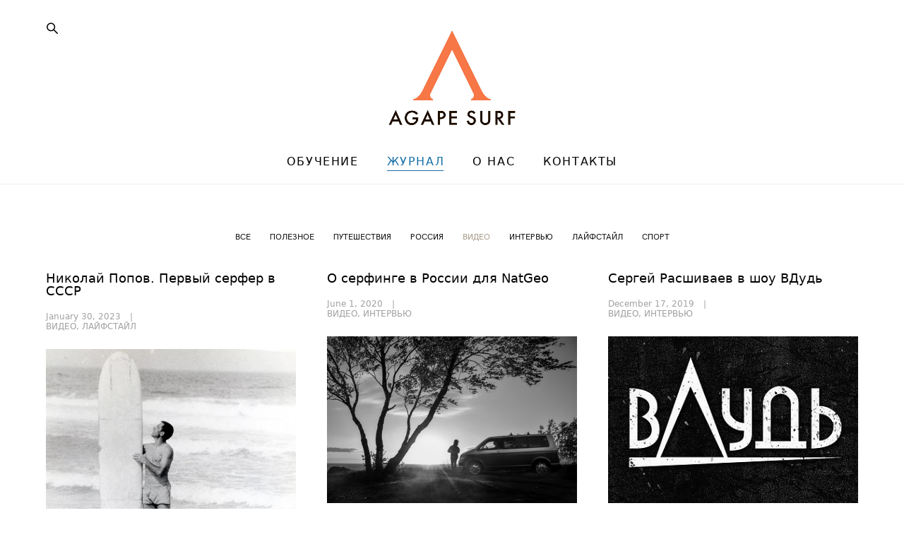

--- FILE ---
content_type: text/html; charset=UTF-8
request_url: https://agape-surf.com/blog/tag/%D0%92%D0%98%D0%94%D0%95%D0%9E
body_size: 17836
content:
<!-- Vigbo-cms //cdn-st2.vigbo.com/u76613/87797/ cardo -->
<!DOCTYPE html>
<html lang="ru">
<head>
    <script>var _createCookie=function(e,o,t){var i,n="";t&&((i=new Date).setTime(i.getTime()+864e5*t),n="; expires="+i.toGMTString()),document.cookie=e+"="+o+n+"; path=/"};function getCookie(e){e=document.cookie.match(new RegExp("(?:^|; )"+e.replace(/([\.$?*|{}\(\)\[\]\\\/\+^])/g,"\\$1")+"=([^;]*)"));return e?decodeURIComponent(e[1]):void 0}"bot"==getCookie("_gphw_mode")&&_createCookie("_gphw_mode","humen",0);</script>
    <meta charset="utf-8">
<title>Блог о серфинге - ВИДЕО</title>
<meta name="keywords" content="серфинг спорт, серфинг в москве, школа серфинга, серф кемп, серф тур, серф школа, русский серфинг, серфинг цена, обучение серфингу, серфинг для начинающих, занятие серфингом" />
<meta name="description" content="Блог о серфинге, полезная и интересная информация о серфинге, все о серфинге, школы и кемпы серфинга." />
<meta property="og:title" content="Блог о серфинге" />
<meta property="og:description" content="Блог о серфинге, полезная и интересная информация о серфинге, все о серфинге, школы и кемпы серфинга." />
<meta property="og:url" content="https://agape-surf.com/blog" />
<meta property="og:type" content="website" />
<meta property="og:image" content="https://cdn-st2.vigbo.com/u76613/87797/blog/5352444/8052006/preview/1000--3b4c4b8baa62cd42efb186d12c1b258b.jpg" />
<meta property="og:image" content="https://cdn-st2.vigbo.com/u76613/87797/blog/5352444/7777352/preview/1000--144886e057703f8564b31120b09543a7.jpg" />
<meta property="og:image" content="https://cdn-st2.vigbo.com/u76613/87797/logo/u-0908c34de71757892570eb06e5609015.jpg" />

<meta name="viewport" content="width=device-width, initial-scale=1">


	<link rel="shortcut icon" href="//cdn-st2.vigbo.com/u76613/87797/favicon.ico?ver=5fdf93dec8f9c" type="image/x-icon" />

<!-- Blog RSS -->
<link rel="alternate" type="application/rss+xml" href="https://agape-surf.com/blog/feed" />

<!-- Preset CSS -->
    <script>window.use_preset = false;</script>

<script>
    window.cdn_paths = {};
    window.cdn_paths.modules = '//cdn-s.vigbo.com/cms/kevin2/site/' + 'dev/scripts/site/';
    window.cdn_paths.site_scripts = '//cdn-s.vigbo.com/cms/kevin2/site/' + 'dev/scripts/';
</script>
    <link href="https://fonts.googleapis.com/css?family=Abel|Alegreya:400,400i,700,700i,800,800i,900,900i|Alex+Brush|Amatic+SC:400,700|Andika|Anonymous+Pro:400i,700i|Anton|Arimo:400,400i,700,700i|Arsenal:400,400i,700,700i|Asap:400,400i,500,500i,600,600i,700,700i|Bad+Script|Baumans|Bitter:100,100i,200,200i,300,300i,400i,500,500i,600,600i,700i,800,800i,900,900i|Brygada+1918:400,700,400i,700i|Cactus+Classical+Serif|Carlito:400,700,400i,700i|Chocolate+Classical+Sans|Comfortaa:300,400,500,600,700|Commissioner:100,200,300,400,500,600,700,800,900|Cormorant:300i,400i,500,500i,600,600i,700i|Cormorant+Garamond:300i,400i,500,500i,600,600i,700i|Cormorant+Infant:300i,400i,500,500i,600,600i,700i|Cousine:400,400i,700,700i|Crafty+Girls|Cuprum:400,400i,700,700i|Days+One|Dela+Gothic+One|Delius+Unicase:400,700|Didact+Gothic|Dosis|EB+Garamond:400i,500,500i,600,600i,700i,800,800i|Euphoria+Script|Exo|Exo+2:100,100i,200,200i,300i,400i,500,500i,600,600i,700i,800,800i,900,900i|Federo|Fira+Code:300,500,600|Fira+Sans:100,100i,200,200i,300i,400i,500,500i,600,600i,700i,800,800i,900,900i|Fira+Sans+Condensed:100,100i,200,200i,300i,400i,500,500i,600,600i,700i,800,800i,900,900i|Forum|Gentium+Book+Plus:400,700,400i,700i|Gentium+Plus:400,700,400i,700i|Geologica:100,200,300,400,500,600,700,800,900|Glegoo:400,700|Golos+Text:400,500,600,700,800,900|Gudea:400,400i,700|Handlee|IBM+Plex+Mono:100,100i,200,200i,300i,400i,500,500i,600,600i,700i|IBM+Plex+Sans:100,100i,200,200i,300i,400i,500,500i,600,600i,700i|IBM+Plex+Serif:100,100i,200,200i,300,300i,400,400i,500,500i,600,600i,700,700i|Inter:100,200,300,400,500,600,700,800,900|Inter+Tight:100,200,300,400,500,600,700,800,900,100i,200i,300i,400i,500i,600i,700i,800i,900i|Istok+Web:400,400i,700,700i|JetBrains+Mono:100,100i,200,200i,300,300i,400,400i,500,500i,600,600i,700,700i,800,800i|Jost:100,100i,200,200i,300,300i,400,400i,500,500i,600,600i,700,700i,800,800i,900,900i|Jura:400,300,500,600,700|Kelly+Slab|Kranky|Krona+One|Leckerli+One|Ledger|Liter|Lobster|Lora:400,400i,700,700i,500,500i,600,600i|Lunasima:400,700|Manrope:200,300,400,500,600,700,800|Marck+Script|Marko+One|Marmelad|Merienda+One|Merriweather:300i,400i,700i,900,900i|Moderustic:300,400,500,600,700,800|Montserrat:300i,400i,500,500i,600,600i,700i,800,800i,900,900i|Montserrat+Alternates:100,100i,200,200i,300,300i,400,400i,500,500i,600,600i,700,700i,800,800i,900,900i|Mulish:200,300,400,500,600,700,800,900,200i,300i,400i,500i,600i,700i,800i,900i|Neucha|Noticia+Text:400,400i,700,700i|Noto+Sans:400,400i,700,700i|Noto+Sans+Mono:100,200,300,400,500,600,700,800,900|Noto+Serif:400,400i,700,700i|Noto+Serif+Display:100,200,300,400,500,600,700,800,900,100i,200i,300i,400i,500i,600i,700i,800i,900i|Nova+Flat|Nova+Oval|Nova+Round|Nova+Slim|Nunito:400,200,200i,300,300i,400i,600,600i,700,700i,800,800i,900,900i|Old+Standard+TT:400i|Open+Sans:300i,400i,600,600i,700i,800,800i|Open+Sans+Condensed:300,300i,700|Oranienbaum|Original+Surfer|Oswald:200,500,600|Oxygen:300|Pacifico|Philosopher:400,400i,700,700i|Piazzolla:100,200,300,400,500,600,700,800,900,100i,200i,300i,400i,500i,600i,700i,800i,900i|Play:400,700|Playfair+Display:400,700,400i,500,500i,600,600i,700i,800,800i,900,900i|Playfair+Display+SC|Poiret+One|Press+Start+2P|Prosto+One|PT+Mono|PT+Sans:400i,700i|PT+Sans+Caption:400,700|PT+Sans+Narrow:400,700|PT+Serif:400i,700i|PT+Serif+Caption:400,400i|Quicksand|Raleway:100,100i,300i,400i,500,500i,600,600i,700i,800,800i,900,900i|Roboto:100,100i,300i,400i,500,500i,700i,900,900i|Roboto+Condensed:300i,400i,700i|Roboto+Mono:100,100i,200,200i,300,300i,400,400i,500,500i,600,600i,700,700i|Roboto+Slab:100,200,500,600,800,900|Rochester|Rokkitt:400,100,300,500,600,700,800,900|Rubik:300i,400i,500,500i,600,600i,700i,800,800i,900,900i|Ruslan+Display|Russo+One|Salsa|Satisfy|Scada:400,400i,700,700i|Snippet|Sofia|Source+Code+Pro:200,300,400,500,600,700,900|Source+Sans+Pro:200,300,400,600,700,900|Source+Serif+Pro:200,200i,300,300i,400,400i,600,600i,700,700i,900,900i|Spectral:200,200i,300,300i,400,400i,500,500i,600,600i,700,700i,800,800i|Stint+Ultra+Expanded|STIX+Two+Text:400,700,400i,700i|Syncopate|Tenor+Sans|Tinos:400,400i,700,700i|Trochut|Ubuntu:300i,400i,500,500i,700i|Ubuntu+Condensed|Ubuntu+Mono:400,400i,700,700i|Unbounded:200,300,400,500,600,700,800,900|Underdog|Unkempt:400,700|Voces|Wix+Madefor+Display:400,500,600,700,800|Wix+Madefor+Text:400,500,600,700,800,400i,500i,600i,700i,800i|Yeseva+One|Ysabeau:100,200,300,400,500,600,700,800,900,100i,200i,300i,400i,500i,600i,700i,800i,900i|Ysabeau+Infant:100,200,300,400,500,600,700,800,900,100i,200i,300i,400i,500i,600i,700i,800i,900i|Ysabeau+Office:100,200,300,400,500,600,700,800,900,100i,200i,300i,400i,500i,600i,700i,800i,900i|Ysabeau+SC:100,200,300,400,500,600,700,800,900|Zen+Old+Mincho&display=swap&subset=cyrillic" rel="stylesheet">
    <!-- Preconnect resource -->
    <link rel="preconnect" href="https://agape-surf.com/">
    <link rel="preconnect" href="//cdn-s.vigbo.com/cms/kevin2/site/">
    <link rel="preconnect" href="//cdn-sh.vigbo.com">

    <!-- Preload JS -->
    <link rel="preload" as="script" href="//cdn-s.vigbo.com/cms/kevin2/site/dev/scripts/vendor/jquery-3.3.1.min.js?ver=TMEOSz">
    <link rel="preload" as="script" href="//cdn-s.vigbo.com/cms/kevin2/site/prod/js/site.js?ver=TMEOSz">

            <!-- React Preload JS -->
        <link rel="preload" as="script" href="//cdn-s.vigbo.com/cms/kevin2/site/prod/js/runtime-main.js?ver=TMEOSz">
        <link rel="preload" as="script" href="//cdn-s.vigbo.com/cms/kevin2/site/prod/js/main.chunk.js?ver=TMEOSz">
    
    <!-- CORE CSS -->
    
        <!-- SHOP CSS -->
    <link rel="preload" as="style" onload="this.onload=null;this.rel='stylesheet'" href="//cdn-sh.vigbo.com/vigbo-cms/styles/prod/build_shop_front.css?v=o4RpKw">
    <noscript>
        <link rel="stylesheet" type="text/css" href="//cdn-sh.vigbo.com/vigbo-cms/styles/prod/build_shop_front.css?v=o4RpKw">
    </noscript>
    
    <!-- SITE CSS -->
    <link rel="preload" as="style" onload="this.onload=null;this.rel='stylesheet'" href="//cdn-s.vigbo.com/cms/kevin2/site/prod/css/build_cms_front.css?v=o4RpKw">
    <noscript>
        <link rel="stylesheet" type="text/css" href="//cdn-s.vigbo.com/cms/kevin2/site/prod/css/build_cms_front.css?v=o4RpKw">
    </noscript>

        <!-- CUSTOM SHOP CSS -->
    <link rel="preload" as="style" onload="this.onload=null;this.rel='stylesheet'" href="https://agape-surf.com/css/custom-shop.css?v=46.501">
    <noscript>
        <link rel="stylesheet" type="text/css" href="https://agape-surf.com/css/custom-shop.css?v=46.501">
    </noscript>
    
        <!-- React styles -->
    <link rel="preload" as="style" onload="this.onload=null;this.rel='stylesheet'" href="//cdn-s.vigbo.com/cms/kevin2/site/prod/css/main.chunk.css?ver=TMEOSz">
    <noscript>
        <link rel="stylesheet" type="text/css" href="//cdn-s.vigbo.com/cms/kevin2/site/prod/css/main.chunk.css?ver=TMEOSz">
    </noscript>
    <!-- /React styles -->
    
    <!-- LIFE CHANGED CSS -->
            <link rel="preload" as="style" onload="this.onload=null;this.rel='stylesheet'" href="https://agape-surf.com/css/custom.css?v=46.501">
        <noscript>
            <link rel="stylesheet" type="text/css" href="https://agape-surf.com/css/custom.css?v=46.501">
        </noscript>
    
    
                
    
    
    <meta name="yandex-verification" content="1912f162e6bf2ae7" />
<meta name="yandex-verification" content="cb47500d5fcd4dbf" />
<meta name="yandex-verification" content="4b76aa261a9fd2d8" />

<!-- Yandex.Metrika counter -->
<script type="text/javascript" >
   (function(m,e,t,r,i,k,a){m[i]=m[i]||function(){(m[i].a=m[i].a||[]).push(arguments)};
   m[i].l=1*new Date();k=e.createElement(t),a=e.getElementsByTagName(t)[0],k.async=1,k.src=r,a.parentNode.insertBefore(k,a)})
   (window, document, "script", "https://mc.yandex.ru/metrika/tag.js", "ym");

   ym(70940512, "init", {
        clickmap:true,
        trackLinks:true,
        accurateTrackBounce:true
   });
</script>
<noscript><div><img src="https://mc.yandex.ru/watch/70940512" style="position:absolute; left:-9999px;" alt="" /></div></noscript>
<!-- /Yandex.Metrika counter -->    <style>
    .adaptive-desktop .custom__content--max-width,
    .adaptive-desktop .md-infoline__wrap {
        max-width: 100%;
    }
</style>
    <script src="//cdn-s.vigbo.com/cms/kevin2/site/dev/scripts/vendor/jquery-3.3.1.min.js?ver=TMEOSz"></script>

    </head>


	



    <body data-template="cardo" class="f__preset-box f__site f__2 loading locale_ru cardo mod--search-enable mod--img-logo mod--header-static mod--menu-action-on-scroll mod--menu-load-on-scroll mod--infoline-cross-enable desktop adaptive-desktop mod--horizontal-menu mod--infoline-disable bot-version js--loading-cascade mod--font-none-preset layout-logo-top--icons-left-n-right   " data-preview="">

            
    
        <div class="l-wrap js-wrap">

    <header class="l-header l-header-main js-header-main layout-logo-top--icons-left-n-right  ">
    <div class="l-header__wrapper custom__header-decorate-line custom__menu-bg-rgba mod--menubg-nochange custom__header-padding-y mod--show-menu-after-logo-load mod--effect-move-from-top">
        <div class="l-header__cont ">
            <div class="l-header__row">
                <div class="l-header__col0 l-header__col l-header__mobile--box"><!-- mobile menu -->
                    <!-- basket icon for mobile -->
                                            <div class="md-menu__icons mod--right md-menu__li-l1">
                            <!-- Если есть поиск или корзина -->
    <div class="l-header__icons--box f__menu">
        &nbsp; <!-- для выравнивания по вертикали (дублирует размер шрифта) -->

        <div class="l-header__icons--wrap">
            <div class="js--iconBasketWrapper" >
                 <!-- если не только Поиск и есть Магазин -->
                    <!-- то выводим корзину -->
                    <div class="js--iconBasketView  l-header__icon l-header__icon--cart" style="display: none;">
                        <a href='/shop/cart' class='shop-basket--box lnk-cart design_editor-icons' data-id='shop-cart-widget'>
                            <span class='shop-basket'>
                                                                    <!-- Basket 03 -->
                                    <svg xmlns="http://www.w3.org/2000/svg" viewBox="0 0 16.5 17.5"><path class="basket-svg-style basket-svg-edit-round" d="M14.14,6.17H2.36S.75,12,.75,13.58A3.19,3.19,0,0,0,4,16.75h8.57a3.19,3.19,0,0,0,3.21-3.17C15.75,12,14.14,6.17,14.14,6.17Z"/><path class="basket-svg-style basket-svg-edit-limit" d="M4.5,5.64C4.5,3,5.59.75,8.25.75S12,3,12,5.64"/></svg>

                                                            </span>
                            <span class='shop-cart-widget-amount'>
                                                            </span>
                        </a>
                    </div>
                
            </div>

                            <div class="l-header__icon l-header__icon--search">
                    <a class="searchform__svg js--open_searchform design_editor-icons">
                        <svg xmlns="http://www.w3.org/2000/svg" viewBox="0 0 15.5 17.5"><ellipse class="search-svg-style" cx="5.92" cy="8.01" rx="5.17" ry="5.13"/><line class="search-svg-style" x1="9.59" y1="11.64" x2="14.75" y2="16.75"/></svg>
                    </a>
                </div>
                    </div>

        <!-- Add separator -->
                <!-- -->
    </div>
                        </div>
                                    </div>

                <div class="l-header__col1 l-header__col l-header__logo--box">
                    <div class="l-header__logo--cont">
                        <div class="l-header__row">
                            <div class="l-header__top-line--box">

                                <div class="l-header__col l-header__col-icon mod--left">
                                    <!-- only SEARCH icon -->
                                                                            <div class="md-menu__icons mod--left md-menu__li-l1">
                                            <!-- Если есть поиск или корзина -->
    <div class="l-header__icons--box f__menu">
        &nbsp; <!-- для выравнивания по вертикали (дублирует размер шрифта) -->

        <div class="l-header__icons--wrap">
            <div class="js--iconBasketWrapper" style="display: none;">
                
            </div>

                            <div class="l-header__icon l-header__icon--search">
                    <a class="searchform__svg js--open_searchform design_editor-icons">
                        <svg xmlns="http://www.w3.org/2000/svg" viewBox="0 0 15.5 17.5"><ellipse class="search-svg-style" cx="5.92" cy="8.01" rx="5.17" ry="5.13"/><line class="search-svg-style" x1="9.59" y1="11.64" x2="14.75" y2="16.75"/></svg>
                    </a>
                </div>
                    </div>

        <!-- Add separator -->
                <!-- -->
    </div>
                                        </div>
                                                                    </div>

                                <div class="l-header__col l-header__logo-col">
                                    <div id='logoWrap' class='logo__wrap' data-lt="" >
                                        
<div class="logo logo-image">
	<a href="https://agape-surf.com/">
		

			
			<img src="[data-uri]"
				 data-src="//cdn-st2.vigbo.com/u76613/87797/logo/u-0908c34de71757892570eb06e5609015.jpg?v=46.501"
				 alt=""
				 title=""
				 class=" mod--has-logo2x mod--has-logo1x "
				 						data-src2x="//cdn-st2.vigbo.com/u76613/87797/logo/u-0908c34de71757892570eb06e5609015@2x.jpg?v=46.501"
						data-width2x="500"
				 			/>
			</a>

</div>
                                    </div>
                                </div>

                                <div class="l-header__col l-header__col-icon mod--right">
                                    <!-- only BASKET icon -->
                                                                    </div>

                            </div>
                        </div>

                    </div>
                </div>

                <div class="l-header__col2 l-header__col l-header__menu--box">
                    <nav class='md-menu clearfix' data-menu-type="origin">
                        			<ul class="menu md-menu__main js--menu__main is--level1  mod--menu_underline		 mod--menu_left"><li  id="5352460" data-id="5352460" class="md-menu__li-l1 menu-item js--menu__li-l1 "><a class="md-menu__href-l1 is--link-level1 f__menu height1 big-height5" href="https://agape-surf.com/education"  >ОБУЧЕНИЕ</a></li><li  id="5352444" data-id="5352444" class="md-menu__li-l1 menu-item js--menu__li-l1  active"><a class="md-menu__href-l1 is--link-level1 f__menu height1 big-height5" href="https://agape-surf.com/blog"  >ЖУРНАЛ</a></li><li  id="5352447" data-id="5352447" class="md-menu__li-l1 menu-item js--menu__li-l1 "><a class="md-menu__href-l1 is--link-level1 f__menu height1 big-height5" href="https://agape-surf.com/about"  >О НАС</a></li><li  id="5352446" data-id="5352446" class="md-menu__li-l1 menu-item js--menu__li-l1 "><a class="md-menu__href-l1 is--link-level1 f__menu height1 big-height5" href="https://agape-surf.com/contact"  >КОНТАКТЫ</a></li></ul><div class="md-menu-mobile__socials social-icons"><div class="social-icons-wrapper"></div></div>                    </nav>
                </div>


                <div class="l-header__col3 l-header__col l-header__ham--box" data-count-pages="4">
    <div class="md-menu__hamburger js-mob-menu-open">
        <svg height="20px" xmlns="http://www.w3.org/2000/svg" viewBox="0 0 18 17.5"><line class="hamburger-svg-style" y1="1" x2="18" y2="1"/><line class="hamburger-svg-style" y1="7" x2="18" y2="7"/><line class="hamburger-svg-style" y1="13" x2="18" y2="13"/></svg>
    </div>
</div>
            </div>
        </div>
    </div>
</header>




        <!-- Mobile menu -->
        <!-- mobile menu -->
<div  data-menu-type="mobile" data-custom-scroll data-set-top="stay-in-window" class="custom__header-decorate-line mod--custom-scroll-hidden mod--custom-scroll-resize md-menu--mobile js--menu--mobile mod--set-top--stop-mobile">
    <div class="md-menu--mobile__cont js--menu-mobile__cont">
                <div class="md-menu__icons mod--right md-menu__li-l1 js--menu__li-l1">
            <!-- Если есть поиск или корзина -->
    <div class="l-header__icons--box f__menu">
        &nbsp; <!-- для выравнивания по вертикали (дублирует размер шрифта) -->

        <div class="l-header__icons--wrap">
            <div class="js--iconBasketWrapper" >
                 <!-- если не только Поиск и есть Магазин -->
                    <!-- то выводим корзину -->
                    <div class="js--iconBasketView  l-header__icon l-header__icon--cart" style="display: none;">
                        <a href='/shop/cart' class='shop-basket--box lnk-cart design_editor-icons' data-id='shop-cart-widget'>
                            <span class='shop-basket'>
                                                                    <!-- Basket 03 -->
                                    <svg xmlns="http://www.w3.org/2000/svg" viewBox="0 0 16.5 17.5"><path class="basket-svg-style basket-svg-edit-round" d="M14.14,6.17H2.36S.75,12,.75,13.58A3.19,3.19,0,0,0,4,16.75h8.57a3.19,3.19,0,0,0,3.21-3.17C15.75,12,14.14,6.17,14.14,6.17Z"/><path class="basket-svg-style basket-svg-edit-limit" d="M4.5,5.64C4.5,3,5.59.75,8.25.75S12,3,12,5.64"/></svg>

                                                            </span>
                            <span class='shop-cart-widget-amount'>
                                                            </span>
                        </a>
                    </div>
                
            </div>

                            <div class="l-header__icon l-header__icon--search">
                    <a class="searchform__svg js--open_searchform design_editor-icons">
                        <svg xmlns="http://www.w3.org/2000/svg" viewBox="0 0 15.5 17.5"><ellipse class="search-svg-style" cx="5.92" cy="8.01" rx="5.17" ry="5.13"/><line class="search-svg-style" x1="9.59" y1="11.64" x2="14.75" y2="16.75"/></svg>
                    </a>
                </div>
                    </div>

        <!-- Add separator -->
                <!-- -->
    </div>
        </div>
        
        			<ul class="menu md-menu__main js--menu__main is--level1  mod--menu_underline		 mod--menu_left"><li  id="5352460" data-id="5352460" class="md-menu__li-l1 menu-item js--menu__li-l1 "><a class="md-menu__href-l1 is--link-level1 f__menu height1 big-height5" href="https://agape-surf.com/education"  >ОБУЧЕНИЕ</a></li><li  id="5352444" data-id="5352444" class="md-menu__li-l1 menu-item js--menu__li-l1  active"><a class="md-menu__href-l1 is--link-level1 f__menu height1 big-height5" href="https://agape-surf.com/blog"  >ЖУРНАЛ</a></li><li  id="5352447" data-id="5352447" class="md-menu__li-l1 menu-item js--menu__li-l1 "><a class="md-menu__href-l1 is--link-level1 f__menu height1 big-height5" href="https://agape-surf.com/about"  >О НАС</a></li><li  id="5352446" data-id="5352446" class="md-menu__li-l1 menu-item js--menu__li-l1 "><a class="md-menu__href-l1 is--link-level1 f__menu height1 big-height5" href="https://agape-surf.com/contact"  >КОНТАКТЫ</a></li></ul><div class="md-menu-mobile__socials social-icons"><div class="social-icons-wrapper"></div></div>
        <span class="js-close-mobile-menu close-mobile-menu">
        <!--<svg width="20px" height="20px"  xmlns="http://www.w3.org/2000/svg" viewBox="0 0 14.39 17.5"><line class="close-menu-burger" x1="0.53" y1="2.04" x2="13.86" y2="15.37"/><line class="close-menu-burger" x1="0.53" y1="15.37" x2="13.86" y2="2.04"/></svg>-->
            <svg xmlns="http://www.w3.org/2000/svg" width="18" height="18" viewBox="0 0 18 18"><path class="close-menu-burger" fill="none" fill-rule="evenodd" stroke="#fff" stroke-linecap="round" stroke-linejoin="round" stroke-width="1.5" d="M9 9.5l8-8-8 8-8-8 8 8zm0 0l8 8-8-8-8 8 8-8z"/></svg>
        </span>
    </div>
</div>

        <!-- Blog Slider -->
                                        
        <!-- CONTENT -->
        <div class="l-content l-content--main  desktop ">
            <section id="blog" class="l-content--box blog blog-page mod--blog-main-page mod--blog-page-with-sidebar mod--blog-article-with-sidebar mod--blog-type-view-preview" data-structure="blog-dispatcher" data-blog-type="preview" data-blog-preview-layout="4">
    <div class=" container">
        <!-- Desktop/Mobile Blog -->
        
            
<style>
    .adaptive-desktop .mod--blog-main-page > .container {
        max-width: px;
    }
    .adaptive-desktop .blog-sidebar-box {
        width: 200px;
        min-width: 200px;
    }
</style>

<link rel="stylesheet" type="text/css" href='//cdn-s.vigbo.com/cms/kevin2/site/prod/css/feeds/build_feed-4.css?ver=o4RpKw'/>

<div class="blog-content sidebar-position-none  blog-layout-4 blog-type-preview"  data-backbone-view="blog-feed">
    

    <ul class="tags-top f__b_tag f__3 f__mt-0 f__mb-0">
        	    	            <li class="">
            	<a href="/blog/" data-app="/blog/" >
            		ВСЕ        		</a>
        	</li>
        	    	            <li class="">
            	<a href="/blog/tag/ПОЛЕЗНОЕ/" data-app="/blog/tag/ПОЛЕЗНОЕ/" >
            		ПОЛЕЗНОЕ        		</a>
        	</li>
        	    	            <li class="">
            	<a href="/blog/tag/ПУТЕШЕСТВИЯ/" data-app="/blog/tag/ПУТЕШЕСТВИЯ/" >
            		ПУТЕШЕСТВИЯ        		</a>
        	</li>
        	    	            <li class="">
            	<a href="/blog/tag/РОССИЯ/" data-app="/blog/tag/РОССИЯ/" >
            		РОССИЯ        		</a>
        	</li>
        	    	            <li class="active">
            	<a href="/blog/tag/ВИДЕО/" data-app="/blog/tag/ВИДЕО/" >
            		ВИДЕО        		</a>
        	</li>
        	    	            <li class="">
            	<a href="/blog/tag/ИНТЕРВЬЮ/" data-app="/blog/tag/ИНТЕРВЬЮ/" >
            		ИНТЕРВЬЮ        		</a>
        	</li>
        	    	            <li class="">
            	<a href="/blog/tag/ЛАЙФСТАЙЛ/" data-app="/blog/tag/ЛАЙФСТАЙЛ/" >
            		ЛАЙФСТАЙЛ        		</a>
        	</li>
        	    	            <li class="">
            	<a href="/blog/tag/СПОРТ/" data-app="/blog/tag/СПОРТ/" >
            		СПОРТ        		</a>
        	</li>
            </ul>
    <div class="blog-content-box mod--sidebar-none">
        <script>window.widgetPostMapScroll = true;</script>
         <div class="items">

                <script async type="text/javascript" src="//vk.com/js/api/openapi.js?117"></script>

        <script>
                        try {
            VK.init({apiId: '3110431'});
            }
                        catch (e) {

                        }
        </script>
    <script> var container = '#iso_grid'; var context = '.blog_grid_item', isClassic = false; </script>
<div id='iso_grid' class="feedWrap fluid-grid preview js--fluid-grid-blog-view-4" data-col="3" data-columnmaxwidth="5" data-column-indent="36">
<div class='blog_gutter'></div>

  <div class='blog_grid_item preview__item js--grid__item'>
      <div class="blog_title-date">

        <!-- Здесь был выбор пресета
                -->

      <a href="https://agape-surf.com/blog/popov-pervyj-serfer-v-sssr">
          <h2 class="f__h2 f__mt-0 f__mb-0">Николай Попов. Первый серфер в СССР</h2>
      </a>
     <div class='bgi_fields'>
                  <span class='bgi_date f__b_date-blog f__3'>
               January 30, 2023           </span>
                         <span class='bgi_tag f__b_tag f__3 mobile-hide'>
              <a href="/blog/tag/ВИДЕО">ВИДЕО, </a><a href="/blog/tag/ЛАЙФСТАЙЛ">ЛАЙФСТАЙЛ</a>           </span>
           </div>
    </div>

      <a href="https://agape-surf.com/blog/popov-pervyj-serfer-v-sssr">
                    <div class='bgi_imageWrap'>
              <img src="[data-uri]" class="preview-image " data-file='crop--2a4b805a3049d78797e0da0c7cd2eb34.jpeg?v=3' data-path='//cdn-st2.vigbo.com/u76613/87797/blog/5352444/6028552/preview/' data-sizes='{"500":{"w":"499","h":"333"},"1000":{"w":"1000","h":"667"},"2000":{"w":"1300","h":"867"}}'/>
            </div>
              </a>
    <div class="bgi_textWrap f__2">Биография и история первого серфера в СССР Николая Попова. Его детство, жизнь, серфинг и вклад в культуру.</div>    <div class='bgi_fields readMore'><a class="f__3" href='https://agape-surf.com/blog/popov-pervyj-serfer-v-sssr'>ЧИТАТЬ ДАЛЕЕ ►</a></div>
    <div class='bgi_fields bgi_actions'>
        <div class="bgi_actions__socials">
<span class="bgi_action_hold bgi_like_wrap">
	<a href="#" class="like unchecked de--main__text-default-color" data-id="6028552"
		data-state="unchecked">
		<svg xmlns="http://www.w3.org/2000/svg" width="18" height="16" viewBox="0 0 18 16">
			<g fill="none" fill-rule="evenodd" stroke-linecap="round" stroke-linejoin="round">
				<g stroke="currentColor" stroke-width="1.5">
					<g>
						<g>
							<path
								d="M8 14c-.228 0-.447-.081-.619-.229-.646-.555-1.27-1.078-1.819-1.539l-.003-.002c-1.612-1.351-3.004-2.518-3.972-3.667C.504 7.278 0 6.06 0 4.729 0 3.436.45 2.243 1.27 1.37 2.097.487 3.233 0 4.47 0c.923 0 1.77.287 2.514.853.375.286.716.636 1.016 1.044.3-.408.64-.758 1.016-1.044C9.761.287 10.606 0 11.53 0c1.236 0 2.373.487 3.2 1.37.82.873 1.27 2.066 1.27 3.36 0 1.33-.504 2.548-1.587 3.833-.968 1.15-2.36 2.316-3.972 3.667-.55.461-1.175.984-1.823 1.542-.17.147-.39.228-.618.228"
								transform="translate(-656 -1185) translate(657 1185) translate(0 1)" />
						</g>
					</g>
				</g>
			</g>
		</svg>
		<span class="like-counter de--main__font-family f__h4">
			9		</span>
	</a>
</span>
<span class='bgi_action_hold bgi_comments_wrap'>
    <a href="https://agape-surf.com/blog/popov-pervyj-serfer-v-sssr#blog-comments" class="bgi_comment de--main__text-default-color">
        <svg xmlns="http://www.w3.org/2000/svg" width="15" height="15" viewBox="0 0 15 15">
            <g fill="none" fill-rule="evenodd" stroke-linecap="round" stroke-linejoin="round">
                <g stroke="currentColor" stroke-width="1.5">
                    <g>
                        <g>
                            <path d="M0 .5L13 .5M0 .5L0 13 3.5 10.5 13 10.5 13 .5"
                                  transform="translate(-586 -584) translate(539 581) translate(48 3.5)"/>
                        </g>
                    </g>
                </g>
            </g>
        </svg>
            </a>
</span>
<span class='bgi_action_hold tt bgi_toolTip_wrap'>
    <div class='bgi_triggerTip de--main__text-default-color'>
        <svg xmlns="http://www.w3.org/2000/svg" width="13" height="15" viewBox="0 0 13 15">
            <g fill="none" fill-rule="evenodd">
                <g stroke="currentColor" stroke-width="1.5">
                    <g>
                        <g transform="translate(-622 -584) translate(539 581) translate(83 3)">
                            <path d="M4.001 6.562L9.018 3.426" />
                            <path d="M3.947 11.685L9.195 8.404" transform="matrix(1 0 0 -1 0 20.089)" />
                            <circle cx="2.5" cy="7.5" r="1.75" />
                            <circle cx="10.5" cy="2.5" r="1.75" />
                            <circle cx="10.5" cy="12.5" r="1.75" />
                        </g>
                    </g>
                </g>
            </g>
        </svg>
    </div>
    <div class='bgi_toolTip de--main__bg-color f__h4'>
                <a href="http://www.facebook.com/sharer/sharer.php?u=https%3A%2F%2Fagape-surf.com%2Fblog%2Fpopov-pervyj-serfer-v-sssr&t=%D0%9D%D0%B8%D0%BA%D0%BE%D0%BB%D0%B0%D0%B9+%D0%9F%D0%BE%D0%BF%D0%BE%D0%B2.+%D0%9F%D0%B5%D1%80%D0%B2%D1%8B%D0%B9+%D1%81%D0%B5%D1%80%D1%84%D0%B5%D1%80+%D0%B2+%D0%A1%D0%A1%D0%A1%D0%A0"
            class="de--main__text-default-color de--main__font-family" target="_blank" rel="noopener noreferrer">facebook</a>
                        <a href="http://vkontakte.ru/share.php?url=https%3A%2F%2Fagape-surf.com%2Fblog%2Fpopov-pervyj-serfer-v-sssr&title=%D0%9D%D0%B8%D0%BA%D0%BE%D0%BB%D0%B0%D0%B9+%D0%9F%D0%BE%D0%BF%D0%BE%D0%B2.+%D0%9F%D0%B5%D1%80%D0%B2%D1%8B%D0%B9+%D1%81%D0%B5%D1%80%D1%84%D0%B5%D1%80+%D0%B2+%D0%A1%D0%A1%D0%A1%D0%A0"
            class="de--main__text-default-color de--main__font-family" target="_blank" rel="noopener noreferrer">vkontakte</a>
                        <a href="http://www.tumblr.com/share/link?url=https%3A%2F%2Fagape-surf.com%2Fblog%2Fpopov-pervyj-serfer-v-sssr&name=%D0%9D%D0%B8%D0%BA%D0%BE%D0%BB%D0%B0%D0%B9+%D0%9F%D0%BE%D0%BF%D0%BE%D0%B2.+%D0%9F%D0%B5%D1%80%D0%B2%D1%8B%D0%B9+%D1%81%D0%B5%D1%80%D1%84%D0%B5%D1%80+%D0%B2+%D0%A1%D0%A1%D0%A1%D0%A0"
            class="de--main__text-default-color de--main__font-family" target="_blank" rel="noopener noreferrer">tumblr</a>
            </div>
</span>
</div>
        <span class='bgi_tag mobile-show'><a href="/blog/tag/ВИДЕО">ВИДЕО, </a><a href="/blog/tag/ЛАЙФСТАЙЛ">ЛАЙФСТАЙЛ</a></span>    </div>
      <div class="bgi_border"></div>
  </div>
  <div class='blog_grid_item preview__item js--grid__item'>
      <div class="blog_title-date">

        <!-- Здесь был выбор пресета
                -->

      <a href="https://agape-surf.com/blog/o-serfinge-v-rossii-dlja-natgeo">
          <h2 class="f__h2 f__mt-0 f__mb-0">О серфинге в России для NatGeo</h2>
      </a>
     <div class='bgi_fields'>
                  <span class='bgi_date f__b_date-blog f__3'>
               June  1, 2020           </span>
                         <span class='bgi_tag f__b_tag f__3 mobile-hide'>
              <a href="/blog/tag/ВИДЕО">ВИДЕО, </a><a href="/blog/tag/ИНТЕРВЬЮ">ИНТЕРВЬЮ</a>           </span>
           </div>
    </div>

      <a href="https://agape-surf.com/blog/o-serfinge-v-rossii-dlja-natgeo">
                    <div class='bgi_imageWrap'>
              <img src="[data-uri]" class="preview-image " data-file='crop--67002a3cf3fe1f1169f0a1e64b6d1e0d.jpg?v=1' data-path='//cdn-st2.vigbo.com/u76613/87797/blog/5352444/4821217/preview/' data-sizes='{"500":{"w":"500","h":"333"},"1000":{"w":"1000","h":"666"},"2000":{"w":"2000","h":"1332"}}'/>
            </div>
              </a>
    <div class="bgi_textWrap f__2"><font face="dejavu sans regular">Сделали большой материал про серфинг в России и не только совместно с National Geographic и Volkswagen коммерческие автомобили.&nbsp;</font></div>    <div class='bgi_fields readMore'><a class="f__3" href='https://agape-surf.com/blog/o-serfinge-v-rossii-dlja-natgeo'>ЧИТАТЬ ДАЛЕЕ ►</a></div>
    <div class='bgi_fields bgi_actions'>
        <div class="bgi_actions__socials">
<span class="bgi_action_hold bgi_like_wrap">
	<a href="#" class="like unchecked de--main__text-default-color" data-id="4821217"
		data-state="unchecked">
		<svg xmlns="http://www.w3.org/2000/svg" width="18" height="16" viewBox="0 0 18 16">
			<g fill="none" fill-rule="evenodd" stroke-linecap="round" stroke-linejoin="round">
				<g stroke="currentColor" stroke-width="1.5">
					<g>
						<g>
							<path
								d="M8 14c-.228 0-.447-.081-.619-.229-.646-.555-1.27-1.078-1.819-1.539l-.003-.002c-1.612-1.351-3.004-2.518-3.972-3.667C.504 7.278 0 6.06 0 4.729 0 3.436.45 2.243 1.27 1.37 2.097.487 3.233 0 4.47 0c.923 0 1.77.287 2.514.853.375.286.716.636 1.016 1.044.3-.408.64-.758 1.016-1.044C9.761.287 10.606 0 11.53 0c1.236 0 2.373.487 3.2 1.37.82.873 1.27 2.066 1.27 3.36 0 1.33-.504 2.548-1.587 3.833-.968 1.15-2.36 2.316-3.972 3.667-.55.461-1.175.984-1.823 1.542-.17.147-.39.228-.618.228"
								transform="translate(-656 -1185) translate(657 1185) translate(0 1)" />
						</g>
					</g>
				</g>
			</g>
		</svg>
		<span class="like-counter de--main__font-family f__h4">
			8		</span>
	</a>
</span>
<span class='bgi_action_hold bgi_comments_wrap'>
    <a href="https://agape-surf.com/blog/o-serfinge-v-rossii-dlja-natgeo#blog-comments" class="bgi_comment de--main__text-default-color">
        <svg xmlns="http://www.w3.org/2000/svg" width="15" height="15" viewBox="0 0 15 15">
            <g fill="none" fill-rule="evenodd" stroke-linecap="round" stroke-linejoin="round">
                <g stroke="currentColor" stroke-width="1.5">
                    <g>
                        <g>
                            <path d="M0 .5L13 .5M0 .5L0 13 3.5 10.5 13 10.5 13 .5"
                                  transform="translate(-586 -584) translate(539 581) translate(48 3.5)"/>
                        </g>
                    </g>
                </g>
            </g>
        </svg>
            </a>
</span>
<span class='bgi_action_hold tt bgi_toolTip_wrap'>
    <div class='bgi_triggerTip de--main__text-default-color'>
        <svg xmlns="http://www.w3.org/2000/svg" width="13" height="15" viewBox="0 0 13 15">
            <g fill="none" fill-rule="evenodd">
                <g stroke="currentColor" stroke-width="1.5">
                    <g>
                        <g transform="translate(-622 -584) translate(539 581) translate(83 3)">
                            <path d="M4.001 6.562L9.018 3.426" />
                            <path d="M3.947 11.685L9.195 8.404" transform="matrix(1 0 0 -1 0 20.089)" />
                            <circle cx="2.5" cy="7.5" r="1.75" />
                            <circle cx="10.5" cy="2.5" r="1.75" />
                            <circle cx="10.5" cy="12.5" r="1.75" />
                        </g>
                    </g>
                </g>
            </g>
        </svg>
    </div>
    <div class='bgi_toolTip de--main__bg-color f__h4'>
                <a href="http://www.facebook.com/sharer/sharer.php?u=https%3A%2F%2Fagape-surf.com%2Fblog%2Fo-serfinge-v-rossii-dlja-natgeo&t=%D0%9E+%D1%81%D0%B5%D1%80%D1%84%D0%B8%D0%BD%D0%B3%D0%B5+%D0%B2+%D0%A0%D0%BE%D1%81%D1%81%D0%B8%D0%B8+%D0%B4%D0%BB%D1%8F+NatGeo"
            class="de--main__text-default-color de--main__font-family" target="_blank" rel="noopener noreferrer">facebook</a>
                        <a href="http://vkontakte.ru/share.php?url=https%3A%2F%2Fagape-surf.com%2Fblog%2Fo-serfinge-v-rossii-dlja-natgeo&title=%D0%9E+%D1%81%D0%B5%D1%80%D1%84%D0%B8%D0%BD%D0%B3%D0%B5+%D0%B2+%D0%A0%D0%BE%D1%81%D1%81%D0%B8%D0%B8+%D0%B4%D0%BB%D1%8F+NatGeo"
            class="de--main__text-default-color de--main__font-family" target="_blank" rel="noopener noreferrer">vkontakte</a>
                        <a href="http://www.tumblr.com/share/link?url=https%3A%2F%2Fagape-surf.com%2Fblog%2Fo-serfinge-v-rossii-dlja-natgeo&name=%D0%9E+%D1%81%D0%B5%D1%80%D1%84%D0%B8%D0%BD%D0%B3%D0%B5+%D0%B2+%D0%A0%D0%BE%D1%81%D1%81%D0%B8%D0%B8+%D0%B4%D0%BB%D1%8F+NatGeo"
            class="de--main__text-default-color de--main__font-family" target="_blank" rel="noopener noreferrer">tumblr</a>
            </div>
</span>
</div>
        <span class='bgi_tag mobile-show'><a href="/blog/tag/ВИДЕО">ВИДЕО, </a><a href="/blog/tag/ИНТЕРВЬЮ">ИНТЕРВЬЮ</a></span>    </div>
      <div class="bgi_border"></div>
  </div>
  <div class='blog_grid_item preview__item js--grid__item'>
      <div class="blog_title-date">

        <!-- Здесь был выбор пресета
                -->

      <a href="https://agape-surf.com/blog/sergej-rasshivaev-v-shou-vdud">
          <h2 class="f__h2 f__mt-0 f__mb-0">Сергей Расшиваев в шоу ВДудь</h2>
      </a>
     <div class='bgi_fields'>
                  <span class='bgi_date f__b_date-blog f__3'>
               December 17, 2019           </span>
                         <span class='bgi_tag f__b_tag f__3 mobile-hide'>
              <a href="/blog/tag/ВИДЕО">ВИДЕО, </a><a href="/blog/tag/ИНТЕРВЬЮ">ИНТЕРВЬЮ</a>           </span>
           </div>
    </div>

      <a href="https://agape-surf.com/blog/sergej-rasshivaev-v-shou-vdud">
                    <div class='bgi_imageWrap'>
              <img src="[data-uri]" class="preview-image " data-file='crop--9509dcfc77117d0ad44e052ffcd5771e.jpg?v=3' data-path='//cdn-st2.vigbo.com/u76613/87797/blog/5352444/4760245/preview/' data-sizes='{"500":{"w":"372","h":"248"},"1000":{"w":"372","h":"248"},"2000":{"w":"372","h":"248"}}'/>
            </div>
              </a>
    <div class="bgi_textWrap f__2"><span style="font-family:dejavu sans regular;">В шоу ВДудь не было до этого ни одного спортсмена и казалось бы это не реально, но я там оказался.&nbsp;</span></div>    <div class='bgi_fields readMore'><a class="f__3" href='https://agape-surf.com/blog/sergej-rasshivaev-v-shou-vdud'>ЧИТАТЬ ДАЛЕЕ ►</a></div>
    <div class='bgi_fields bgi_actions'>
        <div class="bgi_actions__socials">
<span class="bgi_action_hold bgi_like_wrap">
	<a href="#" class="like unchecked de--main__text-default-color" data-id="4760245"
		data-state="unchecked">
		<svg xmlns="http://www.w3.org/2000/svg" width="18" height="16" viewBox="0 0 18 16">
			<g fill="none" fill-rule="evenodd" stroke-linecap="round" stroke-linejoin="round">
				<g stroke="currentColor" stroke-width="1.5">
					<g>
						<g>
							<path
								d="M8 14c-.228 0-.447-.081-.619-.229-.646-.555-1.27-1.078-1.819-1.539l-.003-.002c-1.612-1.351-3.004-2.518-3.972-3.667C.504 7.278 0 6.06 0 4.729 0 3.436.45 2.243 1.27 1.37 2.097.487 3.233 0 4.47 0c.923 0 1.77.287 2.514.853.375.286.716.636 1.016 1.044.3-.408.64-.758 1.016-1.044C9.761.287 10.606 0 11.53 0c1.236 0 2.373.487 3.2 1.37.82.873 1.27 2.066 1.27 3.36 0 1.33-.504 2.548-1.587 3.833-.968 1.15-2.36 2.316-3.972 3.667-.55.461-1.175.984-1.823 1.542-.17.147-.39.228-.618.228"
								transform="translate(-656 -1185) translate(657 1185) translate(0 1)" />
						</g>
					</g>
				</g>
			</g>
		</svg>
		<span class="like-counter de--main__font-family f__h4">
			5		</span>
	</a>
</span>
<span class='bgi_action_hold bgi_comments_wrap'>
    <a href="https://agape-surf.com/blog/sergej-rasshivaev-v-shou-vdud#blog-comments" class="bgi_comment de--main__text-default-color">
        <svg xmlns="http://www.w3.org/2000/svg" width="15" height="15" viewBox="0 0 15 15">
            <g fill="none" fill-rule="evenodd" stroke-linecap="round" stroke-linejoin="round">
                <g stroke="currentColor" stroke-width="1.5">
                    <g>
                        <g>
                            <path d="M0 .5L13 .5M0 .5L0 13 3.5 10.5 13 10.5 13 .5"
                                  transform="translate(-586 -584) translate(539 581) translate(48 3.5)"/>
                        </g>
                    </g>
                </g>
            </g>
        </svg>
            </a>
</span>
<span class='bgi_action_hold tt bgi_toolTip_wrap'>
    <div class='bgi_triggerTip de--main__text-default-color'>
        <svg xmlns="http://www.w3.org/2000/svg" width="13" height="15" viewBox="0 0 13 15">
            <g fill="none" fill-rule="evenodd">
                <g stroke="currentColor" stroke-width="1.5">
                    <g>
                        <g transform="translate(-622 -584) translate(539 581) translate(83 3)">
                            <path d="M4.001 6.562L9.018 3.426" />
                            <path d="M3.947 11.685L9.195 8.404" transform="matrix(1 0 0 -1 0 20.089)" />
                            <circle cx="2.5" cy="7.5" r="1.75" />
                            <circle cx="10.5" cy="2.5" r="1.75" />
                            <circle cx="10.5" cy="12.5" r="1.75" />
                        </g>
                    </g>
                </g>
            </g>
        </svg>
    </div>
    <div class='bgi_toolTip de--main__bg-color f__h4'>
                <a href="http://www.facebook.com/sharer/sharer.php?u=https%3A%2F%2Fagape-surf.com%2Fblog%2Fsergej-rasshivaev-v-shou-vdud&t=%D0%A1%D0%B5%D1%80%D0%B3%D0%B5%D0%B9+%D0%A0%D0%B0%D1%81%D1%88%D0%B8%D0%B2%D0%B0%D0%B5%D0%B2+%D0%B2+%D1%88%D0%BE%D1%83+%D0%92%D0%94%D1%83%D0%B4%D1%8C"
            class="de--main__text-default-color de--main__font-family" target="_blank" rel="noopener noreferrer">facebook</a>
                        <a href="http://vkontakte.ru/share.php?url=https%3A%2F%2Fagape-surf.com%2Fblog%2Fsergej-rasshivaev-v-shou-vdud&title=%D0%A1%D0%B5%D1%80%D0%B3%D0%B5%D0%B9+%D0%A0%D0%B0%D1%81%D1%88%D0%B8%D0%B2%D0%B0%D0%B5%D0%B2+%D0%B2+%D1%88%D0%BE%D1%83+%D0%92%D0%94%D1%83%D0%B4%D1%8C"
            class="de--main__text-default-color de--main__font-family" target="_blank" rel="noopener noreferrer">vkontakte</a>
                        <a href="http://www.tumblr.com/share/link?url=https%3A%2F%2Fagape-surf.com%2Fblog%2Fsergej-rasshivaev-v-shou-vdud&name=%D0%A1%D0%B5%D1%80%D0%B3%D0%B5%D0%B9+%D0%A0%D0%B0%D1%81%D1%88%D0%B8%D0%B2%D0%B0%D0%B5%D0%B2+%D0%B2+%D1%88%D0%BE%D1%83+%D0%92%D0%94%D1%83%D0%B4%D1%8C"
            class="de--main__text-default-color de--main__font-family" target="_blank" rel="noopener noreferrer">tumblr</a>
            </div>
</span>
</div>
        <span class='bgi_tag mobile-show'><a href="/blog/tag/ВИДЕО">ВИДЕО, </a><a href="/blog/tag/ИНТЕРВЬЮ">ИНТЕРВЬЮ</a></span>    </div>
      <div class="bgi_border"></div>
  </div>
  <div class='blog_grid_item preview__item js--grid__item'>
      <div class="blog_title-date">

        <!-- Здесь был выбор пресета
                -->

      <a href="https://agape-surf.com/blog/programma-master-sporta-na-match-tv">
          <h2 class="f__h2 f__mt-0 f__mb-0">Программа &quot;Мастер спорта&quot; на Матч ТВ</h2>
      </a>
     <div class='bgi_fields'>
                  <span class='bgi_date f__b_date-blog f__3'>
               July 26, 2019           </span>
                         <span class='bgi_tag f__b_tag f__3 mobile-hide'>
              <a href="/blog/tag/ВИДЕО">ВИДЕО, </a><a href="/blog/tag/ИНТЕРВЬЮ">ИНТЕРВЬЮ</a>           </span>
           </div>
    </div>

      <a href="https://agape-surf.com/blog/programma-master-sporta-na-match-tv">
                    <div class='bgi_imageWrap'>
              <img src="[data-uri]" class="preview-image " data-file='crop--cc6ff5566ba4370a900aeceec5ad93f4.jpg?v=3' data-path='//cdn-st2.vigbo.com/u76613/87797/blog/5352444/4765157/preview/' data-sizes='{"500":{"w":"500","h":"334"},"1000":{"w":"1000","h":"668"},"2000":{"w":"1598","h":"1067"}}'/>
            </div>
              </a>
    <div class="bgi_textWrap f__2"><span style="font-family:dejavu sans regular;">Меня достаточно трудно поймать в Москве, но ребятам из Матч ТВ это удалось. Сделали классный выпуск.&nbsp;</span></div>    <div class='bgi_fields readMore'><a class="f__3" href='https://agape-surf.com/blog/programma-master-sporta-na-match-tv'>ЧИТАТЬ ДАЛЕЕ ►</a></div>
    <div class='bgi_fields bgi_actions'>
        <div class="bgi_actions__socials">
<span class="bgi_action_hold bgi_like_wrap">
	<a href="#" class="like unchecked de--main__text-default-color" data-id="4765157"
		data-state="unchecked">
		<svg xmlns="http://www.w3.org/2000/svg" width="18" height="16" viewBox="0 0 18 16">
			<g fill="none" fill-rule="evenodd" stroke-linecap="round" stroke-linejoin="round">
				<g stroke="currentColor" stroke-width="1.5">
					<g>
						<g>
							<path
								d="M8 14c-.228 0-.447-.081-.619-.229-.646-.555-1.27-1.078-1.819-1.539l-.003-.002c-1.612-1.351-3.004-2.518-3.972-3.667C.504 7.278 0 6.06 0 4.729 0 3.436.45 2.243 1.27 1.37 2.097.487 3.233 0 4.47 0c.923 0 1.77.287 2.514.853.375.286.716.636 1.016 1.044.3-.408.64-.758 1.016-1.044C9.761.287 10.606 0 11.53 0c1.236 0 2.373.487 3.2 1.37.82.873 1.27 2.066 1.27 3.36 0 1.33-.504 2.548-1.587 3.833-.968 1.15-2.36 2.316-3.972 3.667-.55.461-1.175.984-1.823 1.542-.17.147-.39.228-.618.228"
								transform="translate(-656 -1185) translate(657 1185) translate(0 1)" />
						</g>
					</g>
				</g>
			</g>
		</svg>
		<span class="like-counter de--main__font-family f__h4">
			3		</span>
	</a>
</span>
<span class='bgi_action_hold bgi_comments_wrap'>
    <a href="https://agape-surf.com/blog/programma-master-sporta-na-match-tv#blog-comments" class="bgi_comment de--main__text-default-color">
        <svg xmlns="http://www.w3.org/2000/svg" width="15" height="15" viewBox="0 0 15 15">
            <g fill="none" fill-rule="evenodd" stroke-linecap="round" stroke-linejoin="round">
                <g stroke="currentColor" stroke-width="1.5">
                    <g>
                        <g>
                            <path d="M0 .5L13 .5M0 .5L0 13 3.5 10.5 13 10.5 13 .5"
                                  transform="translate(-586 -584) translate(539 581) translate(48 3.5)"/>
                        </g>
                    </g>
                </g>
            </g>
        </svg>
            </a>
</span>
<span class='bgi_action_hold tt bgi_toolTip_wrap'>
    <div class='bgi_triggerTip de--main__text-default-color'>
        <svg xmlns="http://www.w3.org/2000/svg" width="13" height="15" viewBox="0 0 13 15">
            <g fill="none" fill-rule="evenodd">
                <g stroke="currentColor" stroke-width="1.5">
                    <g>
                        <g transform="translate(-622 -584) translate(539 581) translate(83 3)">
                            <path d="M4.001 6.562L9.018 3.426" />
                            <path d="M3.947 11.685L9.195 8.404" transform="matrix(1 0 0 -1 0 20.089)" />
                            <circle cx="2.5" cy="7.5" r="1.75" />
                            <circle cx="10.5" cy="2.5" r="1.75" />
                            <circle cx="10.5" cy="12.5" r="1.75" />
                        </g>
                    </g>
                </g>
            </g>
        </svg>
    </div>
    <div class='bgi_toolTip de--main__bg-color f__h4'>
                <a href="http://www.facebook.com/sharer/sharer.php?u=https%3A%2F%2Fagape-surf.com%2Fblog%2Fprogramma-master-sporta-na-match-tv&t=%D0%9F%D1%80%D0%BE%D0%B3%D1%80%D0%B0%D0%BC%D0%BC%D0%B0+%26quot%3B%D0%9C%D0%B0%D1%81%D1%82%D0%B5%D1%80+%D1%81%D0%BF%D0%BE%D1%80%D1%82%D0%B0%26quot%3B+%D0%BD%D0%B0+%D0%9C%D0%B0%D1%82%D1%87+%D0%A2%D0%92"
            class="de--main__text-default-color de--main__font-family" target="_blank" rel="noopener noreferrer">facebook</a>
                        <a href="http://vkontakte.ru/share.php?url=https%3A%2F%2Fagape-surf.com%2Fblog%2Fprogramma-master-sporta-na-match-tv&title=%D0%9F%D1%80%D0%BE%D0%B3%D1%80%D0%B0%D0%BC%D0%BC%D0%B0+%26quot%3B%D0%9C%D0%B0%D1%81%D1%82%D0%B5%D1%80+%D1%81%D0%BF%D0%BE%D1%80%D1%82%D0%B0%26quot%3B+%D0%BD%D0%B0+%D0%9C%D0%B0%D1%82%D1%87+%D0%A2%D0%92"
            class="de--main__text-default-color de--main__font-family" target="_blank" rel="noopener noreferrer">vkontakte</a>
                        <a href="http://www.tumblr.com/share/link?url=https%3A%2F%2Fagape-surf.com%2Fblog%2Fprogramma-master-sporta-na-match-tv&name=%D0%9F%D1%80%D0%BE%D0%B3%D1%80%D0%B0%D0%BC%D0%BC%D0%B0+%26quot%3B%D0%9C%D0%B0%D1%81%D1%82%D0%B5%D1%80+%D1%81%D0%BF%D0%BE%D1%80%D1%82%D0%B0%26quot%3B+%D0%BD%D0%B0+%D0%9C%D0%B0%D1%82%D1%87+%D0%A2%D0%92"
            class="de--main__text-default-color de--main__font-family" target="_blank" rel="noopener noreferrer">tumblr</a>
            </div>
</span>
</div>
        <span class='bgi_tag mobile-show'><a href="/blog/tag/ВИДЕО">ВИДЕО, </a><a href="/blog/tag/ИНТЕРВЬЮ">ИНТЕРВЬЮ</a></span>    </div>
      <div class="bgi_border"></div>
  </div>
  <div class='blog_grid_item preview__item js--grid__item'>
      <div class="blog_title-date">

        <!-- Здесь был выбор пресета
                -->

      <a href="https://agape-surf.com/blog/111-metrov-cherez-pescheru-na-odnom-vdohe">
          <h2 class="f__h2 f__mt-0 f__mb-0">111 метров пещера. На одном вдохе</h2>
      </a>
     <div class='bgi_fields'>
                  <span class='bgi_date f__b_date-blog f__3'>
               November 25, 2018           </span>
                         <span class='bgi_tag f__b_tag f__3 mobile-hide'>
              <a href="/blog/tag/ВИДЕО">ВИДЕО, </a><a href="/blog/tag/ПУТЕШЕСТВИЯ">ПУТЕШЕСТВИЯ, </a><a href="/blog/tag/ЛАЙФСТАЙЛ">ЛАЙФСТАЙЛ</a>           </span>
           </div>
    </div>

      <a href="https://agape-surf.com/blog/111-metrov-cherez-pescheru-na-odnom-vdohe">
                    <div class='bgi_imageWrap'>
              <img src="[data-uri]" class="preview-image " data-file='crop--cc7fd806375dbf90c64340f7fd0f3876.jpg?v=2' data-path='//cdn-st2.vigbo.com/u76613/87797/blog/5352444/4773154/preview/' data-sizes='{"500":{"w":"500","h":"333"},"1000":{"w":"700","h":"466"},"2000":{"w":"700","h":"466"}}'/>
            </div>
              </a>
    <div class="bgi_textWrap f__2"><font face="dejavu sans regular">Небольшой фильм, рассказ и фото. О том, как я пронырнул 111 метровую пещеру на одном вдохе.&nbsp;</font></div>    <div class='bgi_fields readMore'><a class="f__3" href='https://agape-surf.com/blog/111-metrov-cherez-pescheru-na-odnom-vdohe'>ЧИТАТЬ ДАЛЕЕ ►</a></div>
    <div class='bgi_fields bgi_actions'>
        <div class="bgi_actions__socials">
<span class="bgi_action_hold bgi_like_wrap">
	<a href="#" class="like unchecked de--main__text-default-color" data-id="4773154"
		data-state="unchecked">
		<svg xmlns="http://www.w3.org/2000/svg" width="18" height="16" viewBox="0 0 18 16">
			<g fill="none" fill-rule="evenodd" stroke-linecap="round" stroke-linejoin="round">
				<g stroke="currentColor" stroke-width="1.5">
					<g>
						<g>
							<path
								d="M8 14c-.228 0-.447-.081-.619-.229-.646-.555-1.27-1.078-1.819-1.539l-.003-.002c-1.612-1.351-3.004-2.518-3.972-3.667C.504 7.278 0 6.06 0 4.729 0 3.436.45 2.243 1.27 1.37 2.097.487 3.233 0 4.47 0c.923 0 1.77.287 2.514.853.375.286.716.636 1.016 1.044.3-.408.64-.758 1.016-1.044C9.761.287 10.606 0 11.53 0c1.236 0 2.373.487 3.2 1.37.82.873 1.27 2.066 1.27 3.36 0 1.33-.504 2.548-1.587 3.833-.968 1.15-2.36 2.316-3.972 3.667-.55.461-1.175.984-1.823 1.542-.17.147-.39.228-.618.228"
								transform="translate(-656 -1185) translate(657 1185) translate(0 1)" />
						</g>
					</g>
				</g>
			</g>
		</svg>
		<span class="like-counter de--main__font-family f__h4">
			3		</span>
	</a>
</span>
<span class='bgi_action_hold bgi_comments_wrap'>
    <a href="https://agape-surf.com/blog/111-metrov-cherez-pescheru-na-odnom-vdohe#blog-comments" class="bgi_comment de--main__text-default-color">
        <svg xmlns="http://www.w3.org/2000/svg" width="15" height="15" viewBox="0 0 15 15">
            <g fill="none" fill-rule="evenodd" stroke-linecap="round" stroke-linejoin="round">
                <g stroke="currentColor" stroke-width="1.5">
                    <g>
                        <g>
                            <path d="M0 .5L13 .5M0 .5L0 13 3.5 10.5 13 10.5 13 .5"
                                  transform="translate(-586 -584) translate(539 581) translate(48 3.5)"/>
                        </g>
                    </g>
                </g>
            </g>
        </svg>
            </a>
</span>
<span class='bgi_action_hold tt bgi_toolTip_wrap'>
    <div class='bgi_triggerTip de--main__text-default-color'>
        <svg xmlns="http://www.w3.org/2000/svg" width="13" height="15" viewBox="0 0 13 15">
            <g fill="none" fill-rule="evenodd">
                <g stroke="currentColor" stroke-width="1.5">
                    <g>
                        <g transform="translate(-622 -584) translate(539 581) translate(83 3)">
                            <path d="M4.001 6.562L9.018 3.426" />
                            <path d="M3.947 11.685L9.195 8.404" transform="matrix(1 0 0 -1 0 20.089)" />
                            <circle cx="2.5" cy="7.5" r="1.75" />
                            <circle cx="10.5" cy="2.5" r="1.75" />
                            <circle cx="10.5" cy="12.5" r="1.75" />
                        </g>
                    </g>
                </g>
            </g>
        </svg>
    </div>
    <div class='bgi_toolTip de--main__bg-color f__h4'>
                <a href="http://www.facebook.com/sharer/sharer.php?u=https%3A%2F%2Fagape-surf.com%2Fblog%2F111-metrov-cherez-pescheru-na-odnom-vdohe&t=111+%D0%BC%D0%B5%D1%82%D1%80%D0%BE%D0%B2+%D0%BF%D0%B5%D1%89%D0%B5%D1%80%D0%B0.+%D0%9D%D0%B0+%D0%BE%D0%B4%D0%BD%D0%BE%D0%BC+%D0%B2%D0%B4%D0%BE%D1%85%D0%B5"
            class="de--main__text-default-color de--main__font-family" target="_blank" rel="noopener noreferrer">facebook</a>
                        <a href="http://vkontakte.ru/share.php?url=https%3A%2F%2Fagape-surf.com%2Fblog%2F111-metrov-cherez-pescheru-na-odnom-vdohe&title=111+%D0%BC%D0%B5%D1%82%D1%80%D0%BE%D0%B2+%D0%BF%D0%B5%D1%89%D0%B5%D1%80%D0%B0.+%D0%9D%D0%B0+%D0%BE%D0%B4%D0%BD%D0%BE%D0%BC+%D0%B2%D0%B4%D0%BE%D1%85%D0%B5"
            class="de--main__text-default-color de--main__font-family" target="_blank" rel="noopener noreferrer">vkontakte</a>
                        <a href="http://www.tumblr.com/share/link?url=https%3A%2F%2Fagape-surf.com%2Fblog%2F111-metrov-cherez-pescheru-na-odnom-vdohe&name=111+%D0%BC%D0%B5%D1%82%D1%80%D0%BE%D0%B2+%D0%BF%D0%B5%D1%89%D0%B5%D1%80%D0%B0.+%D0%9D%D0%B0+%D0%BE%D0%B4%D0%BD%D0%BE%D0%BC+%D0%B2%D0%B4%D0%BE%D1%85%D0%B5"
            class="de--main__text-default-color de--main__font-family" target="_blank" rel="noopener noreferrer">tumblr</a>
            </div>
</span>
</div>
        <span class='bgi_tag mobile-show'><a href="/blog/tag/ВИДЕО">ВИДЕО, </a><a href="/blog/tag/ПУТЕШЕСТВИЯ">ПУТЕШЕСТВИЯ, </a><a href="/blog/tag/ЛАЙФСТАЙЛ">ЛАЙФСТАЙЛ</a></span>    </div>
      <div class="bgi_border"></div>
  </div>
  <div class='blog_grid_item preview__item js--grid__item'>
      <div class="blog_title-date">

        <!-- Здесь был выбор пресета
                -->

      <a href="https://agape-surf.com/blog/rep-batl-korona-vs-isakov">
          <h2 class="f__h2 f__mt-0 f__mb-0">Рэп батл Корона VS Исаков</h2>
      </a>
     <div class='bgi_fields'>
                  <span class='bgi_date f__b_date-blog f__3'>
               April 27, 2018           </span>
                         <span class='bgi_tag f__b_tag f__3 mobile-hide'>
              <a href="/blog/tag/ВИДЕО">ВИДЕО</a>           </span>
           </div>
    </div>

      <a href="https://agape-surf.com/blog/rep-batl-korona-vs-isakov">
                    <div class='bgi_imageWrap'>
              <img src="[data-uri]" class="preview-image " data-file='crop--3a1ec8cba1325cc0f42a1795d98517d0.jpg?v=1' data-path='//cdn-st2.vigbo.com/u76613/87797/blog/5352444/4777588/preview/' data-sizes='{"500":{"w":"500","h":"333"},"1000":{"w":"1000","h":"667"},"2000":{"w":"2000","h":"1333"}}'/>
            </div>
              </a>
    <div class="bgi_textWrap f__2"><span style="font-family:dejavu sans regular;">Во время сборов сборной России по серфингу на Бали прошел рэп батл между Олей Короной и Женей Исаковым.&nbsp;</span></div>    <div class='bgi_fields readMore'><a class="f__3" href='https://agape-surf.com/blog/rep-batl-korona-vs-isakov'>ЧИТАТЬ ДАЛЕЕ ►</a></div>
    <div class='bgi_fields bgi_actions'>
        <div class="bgi_actions__socials">
<span class="bgi_action_hold bgi_like_wrap">
	<a href="#" class="like unchecked de--main__text-default-color" data-id="4777588"
		data-state="unchecked">
		<svg xmlns="http://www.w3.org/2000/svg" width="18" height="16" viewBox="0 0 18 16">
			<g fill="none" fill-rule="evenodd" stroke-linecap="round" stroke-linejoin="round">
				<g stroke="currentColor" stroke-width="1.5">
					<g>
						<g>
							<path
								d="M8 14c-.228 0-.447-.081-.619-.229-.646-.555-1.27-1.078-1.819-1.539l-.003-.002c-1.612-1.351-3.004-2.518-3.972-3.667C.504 7.278 0 6.06 0 4.729 0 3.436.45 2.243 1.27 1.37 2.097.487 3.233 0 4.47 0c.923 0 1.77.287 2.514.853.375.286.716.636 1.016 1.044.3-.408.64-.758 1.016-1.044C9.761.287 10.606 0 11.53 0c1.236 0 2.373.487 3.2 1.37.82.873 1.27 2.066 1.27 3.36 0 1.33-.504 2.548-1.587 3.833-.968 1.15-2.36 2.316-3.972 3.667-.55.461-1.175.984-1.823 1.542-.17.147-.39.228-.618.228"
								transform="translate(-656 -1185) translate(657 1185) translate(0 1)" />
						</g>
					</g>
				</g>
			</g>
		</svg>
		<span class="like-counter de--main__font-family f__h4">
			1		</span>
	</a>
</span>
<span class='bgi_action_hold bgi_comments_wrap'>
    <a href="https://agape-surf.com/blog/rep-batl-korona-vs-isakov#blog-comments" class="bgi_comment de--main__text-default-color">
        <svg xmlns="http://www.w3.org/2000/svg" width="15" height="15" viewBox="0 0 15 15">
            <g fill="none" fill-rule="evenodd" stroke-linecap="round" stroke-linejoin="round">
                <g stroke="currentColor" stroke-width="1.5">
                    <g>
                        <g>
                            <path d="M0 .5L13 .5M0 .5L0 13 3.5 10.5 13 10.5 13 .5"
                                  transform="translate(-586 -584) translate(539 581) translate(48 3.5)"/>
                        </g>
                    </g>
                </g>
            </g>
        </svg>
            </a>
</span>
<span class='bgi_action_hold tt bgi_toolTip_wrap'>
    <div class='bgi_triggerTip de--main__text-default-color'>
        <svg xmlns="http://www.w3.org/2000/svg" width="13" height="15" viewBox="0 0 13 15">
            <g fill="none" fill-rule="evenodd">
                <g stroke="currentColor" stroke-width="1.5">
                    <g>
                        <g transform="translate(-622 -584) translate(539 581) translate(83 3)">
                            <path d="M4.001 6.562L9.018 3.426" />
                            <path d="M3.947 11.685L9.195 8.404" transform="matrix(1 0 0 -1 0 20.089)" />
                            <circle cx="2.5" cy="7.5" r="1.75" />
                            <circle cx="10.5" cy="2.5" r="1.75" />
                            <circle cx="10.5" cy="12.5" r="1.75" />
                        </g>
                    </g>
                </g>
            </g>
        </svg>
    </div>
    <div class='bgi_toolTip de--main__bg-color f__h4'>
                <a href="http://www.facebook.com/sharer/sharer.php?u=https%3A%2F%2Fagape-surf.com%2Fblog%2Frep-batl-korona-vs-isakov&t=%D0%A0%D1%8D%D0%BF+%D0%B1%D0%B0%D1%82%D0%BB+%D0%9A%D0%BE%D1%80%D0%BE%D0%BD%D0%B0+VS+%D0%98%D1%81%D0%B0%D0%BA%D0%BE%D0%B2"
            class="de--main__text-default-color de--main__font-family" target="_blank" rel="noopener noreferrer">facebook</a>
                        <a href="http://vkontakte.ru/share.php?url=https%3A%2F%2Fagape-surf.com%2Fblog%2Frep-batl-korona-vs-isakov&title=%D0%A0%D1%8D%D0%BF+%D0%B1%D0%B0%D1%82%D0%BB+%D0%9A%D0%BE%D1%80%D0%BE%D0%BD%D0%B0+VS+%D0%98%D1%81%D0%B0%D0%BA%D0%BE%D0%B2"
            class="de--main__text-default-color de--main__font-family" target="_blank" rel="noopener noreferrer">vkontakte</a>
                        <a href="http://www.tumblr.com/share/link?url=https%3A%2F%2Fagape-surf.com%2Fblog%2Frep-batl-korona-vs-isakov&name=%D0%A0%D1%8D%D0%BF+%D0%B1%D0%B0%D1%82%D0%BB+%D0%9A%D0%BE%D1%80%D0%BE%D0%BD%D0%B0+VS+%D0%98%D1%81%D0%B0%D0%BA%D0%BE%D0%B2"
            class="de--main__text-default-color de--main__font-family" target="_blank" rel="noopener noreferrer">tumblr</a>
            </div>
</span>
</div>
        <span class='bgi_tag mobile-show'><a href="/blog/tag/ВИДЕО">ВИДЕО</a></span>    </div>
      <div class="bgi_border"></div>
  </div>
</div>

<script id="feed-options-4777588" type="text/json" class="feed-options">
{"moduleName":"feed_4","likeSelector":"a.bgi_like","sid":"5352444"}</script>
<div class='mobile-show'>
<div class="nav-paginator f__3">
    <!--Previous-->
    
    <a class='nav-paginator__link nav-paginator__link-active de--main__text-default-color f__h4' href='/blog/tag/ВИДЕО/page/1'>1<svg xmlns='http://www.w3.org/2000/svg' width='15' height='3' viewBox='0 0 15 3'>
                        <path fill='none' fill-rule='nonzero' stroke='currentColor' stroke-linecap='round' stroke-linejoin='round' stroke-width='1.5' d='M1.536 1.5h12'/>
                    </svg></a><a class='nav-paginator__link f__h4 de--main__text-default-color' href='/blog/tag/ВИДЕО/page/2'>2</a><a class='nav-paginator__link f__h4 de--main__text-default-color' href='/blog/tag/ВИДЕО/page/3'>3</a><a class='nav-paginator__link f__h4 de--main__text-default-color' href='/blog/tag/ВИДЕО/page/4'>4</a><a class='nav-paginator__link f__h4 de--main__text-default-color' href='/blog/tag/ВИДЕО/page/5'>5</a><span class='nav-paginator_spacer de--main__text-default-color'>...</span><a class='nav-paginator__link f__h4 de--main__text-default-color' href='/blog/tag/ВИДЕО/page/15'>15</a>
            <a class="nav-paginator__link nav-paginator__link-next de--main__text-default-color" href="/blog/tag/ВИДЕО/page/2">
            <svg class="pg-svg-icon" width="22" height="8" viewBox="0 0 22 8">
                <g fill="none" fill-rule="nonzero" stroke="currentColor" stroke-linecap="round" stroke-linejoin="round" stroke-width="1.5">
                    <path d="M21 4H1M21 4l-3 3M21 4l-3-3"/>
                </g>
            </svg>
        </a>
    
</div>
</div><div class='clearfix mobile-hide' id='blog-nav-position'></div>
<script>
var count = 15,
    href = "/blog/tag/ВИДЕО/page/",
    page = 3, isArrow = true, scrollTop = 0;

var blog_frontend_default_layouts_default = 1;
</script>

</div>

    </div>
    <div id='ajax-loading'></div><div class='mobile-hide'>
<div class="nav-paginator f__3">
    <!--Previous-->
    
    <a class='nav-paginator__link nav-paginator__link-active de--main__text-default-color f__h4' href='/blog/tag/ВИДЕО/page/1'>1<svg xmlns='http://www.w3.org/2000/svg' width='15' height='3' viewBox='0 0 15 3'>
                        <path fill='none' fill-rule='nonzero' stroke='currentColor' stroke-linecap='round' stroke-linejoin='round' stroke-width='1.5' d='M1.536 1.5h12'/>
                    </svg></a><a class='nav-paginator__link f__h4 de--main__text-default-color' href='/blog/tag/ВИДЕО/page/2'>2</a><a class='nav-paginator__link f__h4 de--main__text-default-color' href='/blog/tag/ВИДЕО/page/3'>3</a><a class='nav-paginator__link f__h4 de--main__text-default-color' href='/blog/tag/ВИДЕО/page/4'>4</a><a class='nav-paginator__link f__h4 de--main__text-default-color' href='/blog/tag/ВИДЕО/page/5'>5</a><span class='nav-paginator_spacer de--main__text-default-color'>...</span><a class='nav-paginator__link f__h4 de--main__text-default-color' href='/blog/tag/ВИДЕО/page/15'>15</a>
            <a class="nav-paginator__link nav-paginator__link-next de--main__text-default-color" href="/blog/tag/ВИДЕО/page/2">
            <svg class="pg-svg-icon" width="22" height="8" viewBox="0 0 22 8">
                <g fill="none" fill-rule="nonzero" stroke="currentColor" stroke-linecap="round" stroke-linejoin="round" stroke-width="1.5">
                    <path d="M21 4H1M21 4l-3 3M21 4l-3-3"/>
                </g>
            </svg>
        </a>
    
</div>
</div>    <div class="clearfix"><!-- --></div>
</div>

<div class="blog-loading">
    <span class="spinner"></span>
</div>
<script type="text/json" id="blog-options">
    {"sid":"5352444","design":{"blog-width":null,"sidebar":"none","sidebar-width":"200","feed-layout":"default","title-layout":"view1","display-facebook":"y","display-vk":"y","display-gplus":"y","display-tumblr":"y","display-pinterest":"y","page-width":null,"type-view-posts":"preview","type-preview-layout":"4","type-preview-3-layout":"covered","paging-type":null,"title-layout-post":"view3","sidebar-note":"none","size-preview-4":"3"}}</script>

<script type="text/json" id="post-form-error-messages">
    {"required":"\u041e\u0431\u044f\u0437\u0430\u0442\u0435\u043b\u044c\u043d\u043e \u043a \u0437\u0430\u043f\u043e\u043b\u043d\u0435\u043d\u0438\u044e","mailerror":"\u0412\u0432\u0435\u0434\u0438\u0442\u0435 \u043a\u043e\u0440\u0440\u0435\u043a\u0442\u043d\u044b\u0439 e-mail","msgInvalidFileExtension":"\u041d\u0435\u0434\u043e\u043f\u0443\u0441\u0442\u0438\u043c\u044b\u0439 \u0444\u043e\u0440\u043c\u0430\u0442 \u0444\u0430\u0439\u043b\u0430 \"{name}\", \u0437\u0430\u0433\u0440\u0443\u0437\u0438\u0442\u0435 \u0444\u0430\u0439\u043b \u0432 \u0444\u043e\u0440\u043c\u0430\u0442\u0435 \"{extensions}\"","msgSizeTooLarge":"\u0424\u0430\u0439\u043b \"{name}\" ({size} KB) \u0441\u043b\u0438\u0448\u043a\u043e\u043c \u0431\u043e\u043b\u044c\u0448\u043e\u0439, \u043c\u0430\u043a\u0441\u0438\u043c\u0430\u043b\u044c\u043d\u044b\u0439 \u0440\u0430\u0437\u043c\u0435\u0440 \u0444\u0430\u0439\u043b\u0430 {maxSize} KB.","msgSumSizeTooLarge":"\u041e\u0431\u0449\u0438\u0439 \u0440\u0430\u0437\u043c\u0435\u0440 \u0444\u0430\u0439\u043b\u043e\u0432 \u043d\u0435 \u0434\u043e\u043b\u0436\u0435\u043d \u043f\u0440\u0435\u0432\u044b\u0448\u0430\u0442\u044c 25 \u041cB","msgDuplicateFile":"\u0424\u0430\u0439\u043b \"{name}\" \u0443\u0436\u0435 \u043f\u0440\u0438\u043a\u0440\u0435\u043f\u043b\u0435\u043d. \u0412\u044b \u043d\u0435 \u043c\u043e\u0436\u0435\u0442\u0435 \u043f\u0440\u0438\u043a\u0440\u0435\u043f\u0438\u0442\u044c 2 \u043e\u0434\u0438\u043d\u0430\u043a\u043e\u0432\u044b\u0445 \u0444\u0430\u0439\u043b\u0430."}</script>

<script type="text/json" id="blog-protect-images-options">
    {"message":"","protectImage":"n"}</script>
    </div>
</section>
<script id="seo-config" type="text/json">[{},{}]</script>

        </div>
        <footer class="l-footer ">
		<a name="footer"></a>
	<div class='md-btn-go-up js-scroll-top'>
		<svg width="6px" height="11px" viewBox="0 0 7 11" version="1.1" xmlns="http://www.w3.org/2000/svg" xmlns:xlink="http://www.w3.org/1999/xlink">
			<g stroke="none" stroke-width="1" fill="none" fill-rule="evenodd">
				<g class='md-btn-go-up-svg-color' transform="translate(-1116.000000, -716.000000)" fill="#ffffff">
					<polygon transform="translate(1119.115116, 721.500000) scale(1, -1) translate(-1119.115116, -721.500000) " points="1116.92791 716 1116 716.9625 1119.71163 720.8125 1120.23023 721.5 1119.71163 722.1875 1116 726.0375 1116.92791 727 1122.23023 721.5"></polygon>
				</g>
			</g>
		</svg>
	</div>
	<div class="l-content l-content--footer desktop">
	<section id="blog2" class="l-content--box blog composite" data-structure="blog-dispatcher">
		<div class="composite-content blog-content sidebar-position-none blog-type-post" data-backbone-view="blog-post" data-protect-image="">
			<div class=" blog-content-box">
				<div class="items">
					<article class="post footer-post" id="post_">
						<div id="post-content" style="max-width: 100%;">
							<div class="post-body" data-structure="footer">
							<div class="post-body">
	<style type="text/css">.adaptive-desktop #section4709756_0 .section__content{min-height:10px;}footer .md-section, footer .copyright #gpwCC, footer .copyright a#gpwCC{color:#031740;}footer.l-footer .section__bg{background-color:#ebeff2;}footer.l-footer .copyright{background-color:#ebeff2;}.adaptive-mobile .l-footer, .adaptive-mobile .l-footer p, .adaptive-mobile .copyright__gophotoweb--box{text-align:center !important;}footer.l-footer .copyright__gophotoweb--box{text-align:right;}</style><a id="section5e811497f0477" class="js--anchor" name="section5e811497f0477"></a><div class="md-section js--section" id="section4709756_0">
        
    <div class="section__bg"  ></div>
			<div class="section__content">
				<div class="container custom__content--max-width"><div class="row"><div class="col col-md-24"><div class="widget"
	 id="widget_61051607"
	 data-id="61051607"
	 data-type="simple-text">

    
<div class="element simple-text transparentbg" id="w_61051607" style="background-color: transparent; ">
    <div class="text-box text-box-test1  nocolumns" style="max-width: 100%; -moz-column-gap: 10px; -webkit-column-gap: 10px; column-gap: 10px; letter-spacing: 0.15em; line-height: 1.3; font-family: 'Dejavu Sans Regular'; font-size: 16px !important;  margin: 0 auto; ">
        <p style="text-align: center;"><span style="font-size:24px;">Обучение серфингу у нас</span></p>
        
    </div>
</div></div>
<div class="widget"
	 id="widget_61051661"
	 data-id="61051661"
	 data-type="post-indent">

    <div class="wg-post-indent" id="w_61051661">
    <div class="wg-post-indent__inner" style="width: 100%; height: 10px;"></div>
</div></div>
<div class="widget"
	 id="widget_61051628"
	 data-id="61051628"
	 data-type="simple-text">

    
<div class="element simple-text transparentbg" id="w_61051628" style="background-color: transparent; ">
    <div class="text-box text-box-test1  nocolumns" style="max-width: 100%; -moz-column-gap: 10px; -webkit-column-gap: 10px; column-gap: 10px; letter-spacing: 0.05em; line-height: 2; font-family: 'Dejavu Sans Regular'; font-size: 16px !important;  margin: 0 auto; ">
        <p style="text-align: center;"><span style="font-size:20px;">Все просто: <span style="font-family:hk grotesk bold;"><span style="color:#F25E5E;">1)&nbsp;</span></span>Оставьте заявку.<span style="font-family:hk grotesk bold;"><span style="color:#F25E5E;">&nbsp;2)&nbsp;</span></span>Получите подтверждение о наличии мест.<span style="color:#F25E5E;"><span style="font-family:hk grotesk bold;">&nbsp;3)&nbsp;</span></span>Внесите аванс.</span></p>
        
    </div>
</div></div>
<div class="widget"
	 id="widget_61051660"
	 data-id="61051660"
	 data-type="post-indent">

    <div class="wg-post-indent" id="w_61051660">
    <div class="wg-post-indent__inner" style="width: 100%; height: 10px;"></div>
</div></div>
<div class="widget"
	 id="widget_61051601"
	 data-id="61051601"
	 data-type="post-button">

    <style>
    #w_61051601 .post-button-content:hover {
        color: #ffffff !important;
    }

    #w_61051601 .post-button-content:hover:after {
        border: 0px solid #2e2e2e;
        background-color: #176fa6;
    }

    #w_61051601 .post-button-content {
        color: #ffffff !important;

                    font-family: Dejavu Sans Regular;
            font-size: 16px;
            letter-spacing: 0.05em;
        
        padding-top: 15px;
        padding-bottom: 15px;

            }

    #w_61051601 .post-button-content:after {
        border: 0px solid #000;
        background-color: #f25c5c;
    }

    #w_61051601 .post-button__helper {
                    padding-left: 0.05em;
            margin-left: -0.05em;
            margin-right: -0.05em;
        
                    display: flex;
            }

        #w_61051601 .post-button__helper:before,
    #w_61051601 .post-button__helper:after {
        width: 30px;
    }
    
    #w_61051601 {
        text-align: center;
    }
</style>



<div class="element post-button  action-go-to-link " id="w_61051601">
    <a href="https://agape-surf.com/travel-request/" data-type="goToLink"           class=" post-button-content f__btn js--post-button__link f__btn hided view-2        style-regular"
            >
                    <span class="post-button__helper js--post-button__helper f__btn-lh">ПРИСОЕДИНИТЬСЯ</span>
            </a>
</div>

</div>
<div class="widget"
	 id="widget_61051725"
	 data-id="61051725"
	 data-type="post-indent">

    <div class="wg-post-indent" id="w_61051725">
    <div class="wg-post-indent__inner" style="width: 100%; height: 15px;"></div>
</div></div>
</div></div><div class="row"><div class="col col-md-24"><div class="widget"
	 id="widget_61051703"
	 data-id="61051703"
	 data-type="simple-image">

    <script type="text/json" class='widget-options'>
{"photoData":{"id":"60117193","name":"0bc48c17ef4d07caae800c3a2436482a.jpg","crop":{"w":"2000","h":"1335","r":"custom","x":"0","y":"168","x2":"860","y2":"354","pw":"860","ph":"574"},"size":{"height":"3682","width":"5516"},"width":"5516","height":"3682","bg":"rgba(132,173,197,.7)"},"storage":"\/\/cdn-st2.vigbo.com\/u76613\/87797\/blog\/-1\/4709756\/61051703\/"}</script>



<div class="element simple-image custom  mod--gallery-easy    " id="w_61051703">
    <div class="image-box ae--hover-effect__parent js--hover-effect__parent" style="max-width: 100%; text-align: center; ">

        <div class="image-block ae--hover-effect__child-first">
            <div class="gallery-squery-bg mod--center" style="background-color: rgba(132,173,197,.7); max-"></div>
            <img style="" class="js--pin-show image-pic gallery-image-in"  src='[data-uri]' data-base-path="//cdn-st2.vigbo.com/u76613/87797/blog/-1/4709756/61051703/" data-file-name="0bc48c17ef4d07caae800c3a2436482a.jpg" data-dynamic="true" alt="" width="2000" height="3682" data-width="2000" data-height="433" />
            <div class="ae--hover-effect__child-first__inner js--pin-show"  ></div>
        </div>
        
    </div>
</div>
</div>
<div class="widget"
	 id="widget_61051662"
	 data-id="61051662"
	 data-type="post-indent">

    <div class="wg-post-indent" id="w_61051662">
    <div class="wg-post-indent__inner" style="width: 100%; height: 10px;"></div>
</div></div>
<div class="widget"
	 id="widget_61042000"
	 data-id="61042000"
	 data-type="post-break-line">

    <div class="element post-break-line" id="w_61042000">
        
    <div class="break-line" style="width: 100%; margin: 0px auto;">
       <div class="decoration" style="background: url(&quot;[data-uri]&quot;) center center repeat-x;"></div>
    </div>
</div></div>
</div></div><div class="row"><div class="col col-md-6"><div class="widget"
	 id="widget_61051569"
	 data-id="61051569"
	 data-type="simple-text">

    
<div class="element simple-text transparentbg" id="w_61051569" style="background-color: transparent; ">
    <div class="text-box text-box-test1  nocolumns" style="max-width: 100%; -moz-column-gap: 10px; -webkit-column-gap: 10px; column-gap: 10px; letter-spacing: 0.15em; line-height: 1.3; font-family: 'Dejavu Sans Regular'; font-size: 16px !important;  margin: 0 auto; ">
        <p style="text-align: center;"><a href="https://agape-surf.com/education">ОБУЧЕНИЕ</a></p>
        
    </div>
</div></div>
</div><div class="col col-md-6"><div class="widget"
	 id="widget_61051570"
	 data-id="61051570"
	 data-type="simple-text">

    
<div class="element simple-text transparentbg" id="w_61051570" style="background-color: transparent; ">
    <div class="text-box text-box-test1  nocolumns" style="max-width: 100%; -moz-column-gap: 10px; -webkit-column-gap: 10px; column-gap: 10px; letter-spacing: 0.15em; line-height: 1.3; font-family: 'Dejavu Sans Regular'; font-size: 16px !important;  margin: 0 auto; ">
        <p style="text-align: center;"><a href="https://agape-surf.com/blog">ЖУРНАЛ</a></p>
        
    </div>
</div></div>
</div><div class="col col-md-6"><div class="widget"
	 id="widget_61051571"
	 data-id="61051571"
	 data-type="simple-text">

    
<div class="element simple-text transparentbg" id="w_61051571" style="background-color: transparent; ">
    <div class="text-box text-box-test1  nocolumns" style="max-width: 100%; -moz-column-gap: 10px; -webkit-column-gap: 10px; column-gap: 10px; letter-spacing: 0.15em; line-height: 1.3; font-family: 'Dejavu Sans Regular'; font-size: 16px !important;  margin: 0 auto; ">
        <p style="text-align: center;"><a href="https://agape-surf.com/about">О НАС</a></p>
        
    </div>
</div></div>
</div><div class="col col-md-6"><div class="widget"
	 id="widget_61051573"
	 data-id="61051573"
	 data-type="simple-text">

    
<div class="element simple-text transparentbg" id="w_61051573" style="background-color: transparent; ">
    <div class="text-box text-box-test1  nocolumns" style="max-width: 100%; -moz-column-gap: 10px; -webkit-column-gap: 10px; column-gap: 10px; letter-spacing: 0.15em; line-height: 1.3; font-family: 'Dejavu Sans Regular'; font-size: 16px !important;  margin: 0 auto; ">
        <p style="text-align: center;"><a href="https://agape-surf.com/contact">КОНТАКТЫ</a></p>
        
    </div>
</div></div>
</div></div><div class="row"><div class="col col-md-24"><div class="widget"
	 id="widget_61042001"
	 data-id="61042001"
	 data-type="post-break-line">

    <div class="element post-break-line" id="w_61042001">
        
    <div class="break-line" style="width: 100%; margin: 0px auto;">
       <div class="decoration" style="background: url(&quot;[data-uri]&quot;) center center repeat-x;"></div>
    </div>
</div></div>
<div class="widget"
	 id="widget_61051665"
	 data-id="61051665"
	 data-type="post-indent">

    <div class="wg-post-indent" id="w_61051665">
    <div class="wg-post-indent__inner" style="width: 100%; height: 10px;"></div>
</div></div>
</div></div><div class="row"><div class="col col-md-24"><div class="widget"
	 id="widget_61041997"
	 data-id="61041997"
	 data-type="social-icons">

    <div class="element widget-social-icons" id="w_61041997">
	<style>
				#w_61041997 .asi-icon-box { margin: 20px 10px 0 10px; }
		#w_61041997 .social-icons-content {margin: -20px -10px 0;}
							   #w_61041997 .asi-icon-box i { color: #f25e5e; }
				#w_61041997 .asi-icon-box a:hover i { color: #176fa6; }
				#w_61041997 .asi-icon-box  a,
							   #w_61041997 .asi-icon-box  i {
														  font-size: 32px;
														  line-height: 32px;
													  }
	</style>

	<div class="widget-content social-icons-content center">
				<div class="asi-icon-box">
			<a href="https://www.instagram.com/surfholidays/" target="_blank" rel="noopener">
				<i class="widget-social-icon-instagram-circle-with-border"></i>
			</a>
		</div>
				<div class="asi-icon-box">
			<a href="https://twitter.com/rasshivaev" target="_blank" rel="noopener">
				<i class="widget-social-icon-twitter-circle-with-border"></i>
			</a>
		</div>
				<div class="asi-icon-box">
			<a href="https://vk.com/club6964092" target="_blank" rel="noopener">
				<i class="widget-social-icon-vkontakte-circle-with-border"></i>
			</a>
		</div>
				<div class="asi-icon-box">
			<a href="https://www.facebook.com/surfholidays.ru/?ref=mf" target="_blank" rel="noopener">
				<i class="widget-social-icon-facebook-circle-with-border"></i>
			</a>
		</div>
				<div class="asi-icon-box">
			<a href="https://www.youtube.com/user/SurfHolidaysru" target="_blank" rel="noopener">
				<i class="widget-social-icon-youtube-circle-with-border"></i>
			</a>
		</div>
				<div class="asi-icon-box">
			<a href="https://vimeo.com/surfholidays" target="_blank" rel="noopener">
				<i class="widget-social-icon-vimeo-circle-with-border"></i>
			</a>
		</div>
			</div>

</div></div>
</div></div><div class="row"><div class="col col-md-24"><div class="widget"
	 id="widget_61051730"
	 data-id="61051730"
	 data-type="post-indent">

    <div class="wg-post-indent" id="w_61051730">
    <div class="wg-post-indent__inner" style="width: 100%; height: 10px;"></div>
</div></div>
</div></div><div class="row"><div class="col col-md-5"><div class="widget"
	 id="widget_61051668"
	 data-id="61051668"
	 data-type="simple-text">

    
<div class="element simple-text transparentbg" id="w_61051668" style="background-color: transparent; ">
    <div class="text-box text-box-test1  nocolumns" style="max-width: 100%; -moz-column-gap: 10px; -webkit-column-gap: 10px; column-gap: 10px; letter-spacing: 0.05em; line-height: 2; font-family: 'Dejavu Sans Regular'; font-size: 16px !important;  margin: 0 auto; ">
        <p style="text-align: center;"><a href="https://agape-surf.com/FAQ"><span style="font-size:14px;">Часто задаваемые вопросы</span></a></p>
        
    </div>
</div></div>
</div><div class="col col-md-1"><div class="widget"
	 id="widget_61051682"
	 data-id="61051682"
	 data-type="post-vertical-break-line">

    <div class="wg-post-vertical-break-line" id="w_61051682" data-type="_line">
    <style>
                /*may be delete this style*/
        #w_61051682 .decoration { /*for Old line (because save in DB)*/
            height: 100% !important;
                            top: 0% !important;
                    }
            </style>
    
    <div class="wg-post-vertical-break-line__block">
       <div class="wg-post-vertical-break-line__decoration align-middle" style="height: 100%; background: url(&quot;[data-uri]&quot;) center center repeat-y;"></div>
    </div>
</div></div>
</div><div class="col col-md-5"><div class="widget"
	 id="widget_61051669"
	 data-id="61051669"
	 data-type="simple-text">

    
<div class="element simple-text transparentbg" id="w_61051669" style="background-color: transparent; ">
    <div class="text-box text-box-test1  nocolumns" style="max-width: 100%; -moz-column-gap: 10px; -webkit-column-gap: 10px; column-gap: 10px; letter-spacing: 0.05em; line-height: 2; font-family: 'Dejavu Sans Regular'; font-size: 16px !important;  margin: 0 auto; ">
        <p style="text-align: center;"><a href="https://agape-surf.com/otzyvy"><span style="font-size:14px;">Отзывы</span></a></p>
        
    </div>
</div></div>
</div><div class="col col-md-1"><div class="widget"
	 id="widget_61051701"
	 data-id="61051701"
	 data-type="post-vertical-break-line">

    <div class="wg-post-vertical-break-line" id="w_61051701" data-type="_line">
    <style>
                /*may be delete this style*/
        #w_61051701 .decoration { /*for Old line (because save in DB)*/
            height: 100% !important;
                            top: 0% !important;
                    }
            </style>
    
    <div class="wg-post-vertical-break-line__block">
       <div class="wg-post-vertical-break-line__decoration align-middle" style="height: 100%; background: url(&quot;[data-uri]&quot;) center center repeat-y;"></div>
    </div>
</div></div>
</div><div class="col col-md-5"><div class="widget"
	 id="widget_61051670"
	 data-id="61051670"
	 data-type="simple-text">

    
<div class="element simple-text transparentbg" id="w_61051670" style="background-color: transparent; ">
    <div class="text-box text-box-test1  nocolumns" style="max-width: 100%; -moz-column-gap: 10px; -webkit-column-gap: 10px; column-gap: 10px; letter-spacing: 0.05em; line-height: 2; font-family: 'Dejavu Sans Regular'; font-size: 16px !important;  margin: 0 auto; ">
        <p style="text-align: center;"><a href="https://agape-surf.com/dogovor-ob-okazanii-uslug"><span style="font-size:14px;">Договор об оказании услуг</span></a></p>
        
    </div>
</div></div>
</div><div class="col col-md-2"><div class="widget"
	 id="widget_100458838"
	 data-id="100458838"
	 data-type="post-vertical-break-line">

    <div class="wg-post-vertical-break-line" id="w_100458838" data-type="_line">
    <style>
                /*may be delete this style*/
        #w_100458838 .decoration { /*for Old line (because save in DB)*/
            height: 100% !important;
                            top: 0% !important;
                    }
            </style>
    
    <div class="wg-post-vertical-break-line__block">
       <div class="wg-post-vertical-break-line__decoration align-middle" style="height: 100%; background: url(&quot;[data-uri]&quot;) center center repeat-y;"></div>
    </div>
</div></div>
</div><div class="col col-md-5"><div class="widget"
	 id="widget_100458840"
	 data-id="100458840"
	 data-type="simple-text">

    
<div class="element simple-text transparentbg" id="w_100458840" style="background-color: transparent; ">
    <div class="text-box text-box-test1  nocolumns" style="max-width: 100%; -moz-column-gap: 10px; -webkit-column-gap: 10px; column-gap: 10px; letter-spacing: 0.05em; line-height: 2;  margin: 0 auto; ">
        <p style="text-align: center;"><a href="https://agape-surf.com/politika-konfidentsialnosti"><span style="font-size:14px;">Политика конфиденциальности</span></a></p>
        
    </div>
</div></div>
</div></div></div></div></div></div>
							</div>
						</div>
					</article>
				</div>
			</div>
		</div>
	</section>
	</div>

	<div class="copyright ">
		<div class="copyright__gophotoweb--box">
			<div class="md-section js--section">
				<div class="section__content">
				<div class="container custom__content--max-width">
										<div class="row">
						<div class="col col-md-24">
                            <a id='gpwCC' href="https://vigbo.com/?utm_source=agape-surf.com&utm_medium=footer&utm_campaign=copyright" target="_blank" rel="noopener noreferrer">сайт от vigbo</a>
						</div>
					</div>
				</div>
				</div>
			</div>
		</div>
	</div>
	
</footer>

<!-- Search -->
	
<div class="searchform js--searchform mod--custom-scroll-hidden" data-custom-scroll> <!-- is- -active, is- -fixed -->
    <form>
        <div class="searchform__header">
            <div class="searchform__close-block">
                <div class="searchform__close js--searchform_close design_editor-icons__noresize">
                    <svg class="searchform__close-ico" xmlns="http://www.w3.org/2000/svg" width="18" height="18" viewBox="0 0 18 18"><path class="close-menu-burger de--search__search-icons--stroke" fill="none" fill-rule="evenodd" stroke="#fff" stroke-linecap="round" stroke-linejoin="round" stroke-width="1.5" d="M9 9.5l8-8-8 8-8-8 8 8zm0 0l8 8-8-8-8 8 8-8z"/></svg>
                </div>
            </div>
            <div class="searchform__tbl">
                <div class="searchform__tbl__in">
                    <div class="container">
                        <div class="searchform__push-input">
                            <input class="searchform__input js--searchform_input placeholder-default f__2" maxlength="100" autocomplete="off" type="text" name="searchform" placeholder="Поиск">
                            <span class="searchform__push searchform__svg js--searchform_push design_editor-icons__noresize">
                                <svg xmlns="http://www.w3.org/2000/svg" viewBox="0 0 15.5 17.5"><ellipse class="search-svg-style de--search__search-icons--stroke" cx="5.92" cy="8.01" rx="5.17" ry="5.13"/><line class="search-svg-style de--search__search-icons--stroke" x1="9.59" y1="11.64" x2="14.75" y2="16.75"/></svg>
                            </span>
                            <div class="searchform__before"></div>
                            <div class="searchform__after"></div>
                        </div>
                    </div>
                </div>
            </div>
        </div>
        <div class="searchform__body">
            <div class="container clearfix">
                <div class="searchform__tabs-block">
                    <ul class="searchform__tabs-list clearfix mod--menu_underline" data-radio-nav>
                                                                                                                    <li>
                                    <p class="js--sresult-count searchform__result-count active" data-search-type="site"></p>
                                </li>
                                                </ul>
                    <div class="searchform__loading-block js--loading-result-block">
                        <div class="searchform__loading loading"><div class="searchform__dots"><span></span><span></span><span></span></div></div>
                    </div>
                </div>
            </div> <!-- for each tabs active -->
            <!-- To Top -->
            <div class="searchresult__totop js--scroll-top">
                <svg width="6px" height="11px" viewBox="0 0 7 11" version="1.1" xmlns="http://www.w3.org/2000/svg" xmlns:xlink="http://www.w3.org/1999/xlink"><g stroke="none" stroke-width="1" fill-rule="evenodd"><g class="md-btn-go-up-svg-color" transform="translate(-1116.000000, -716.000000)" fill="#000000"><use xlink:href="#totop"/></g></g></svg>
            </div>

            <div class="searchform__body-results js--scrolling js--scrollblock">

                <div class="container container_pt-0">
                    <div class="searchresult" data-radio-cont>
                        <div class="searchresult__item shop-products " data-radio-el="1">
                            <div class="searchresult__container searchresult__shop-container">

                            </div>
                            <div class="clearfix"></div>
                            <div id="nextPageShop" class="searchform__loading js--searchform__loading">
                                <div class="searchform__dots">
                                    <span></span>
                                    <span></span>
                                    <span></span>
                                </div>
                            </div>
                        </div>

                        <div class="searchresult__item active" data-radio-el="3">
                            <div class="searchresult__container searchresult__site-container">

                            </div>
                            <div class="clearfix"></div>
                            <div id="nextPageSite" class="searchform__loading js--searchform__loading">
                                <div class="searchform__dots">
                                    <span></span>
                                    <span></span>
                                    <span></span>
                                </div>
                            </div>
                        </div>

                    </div>
                </div>
            </div>

        </div>
    </form>

    <!-- SVG Icon -->
    <svg class="delete-rule" style="display: none">
        <defs>
            <polygon id="searchform_close" points="15.556 0.682525239 14.849 0 7.778 6.82621777 0.707 0 0 0.682525239 7.071 7.50874301 0 14.3349608 0.707 15.017486 7.778 8.19126825 14.849 15.017486 15.556 14.3349608 8.485 7.50874301"></polygon>
            <polygon id="totop" transform="translate(1119.115116, 721.500000) scale(1, -1) translate(-1119.115116, -721.500000) " points="1116.92791 716 1116 716.9625 1119.71163 720.8125 1120.23023 721.5 1119.71163 722.1875 1116 726.0375 1116.92791 727 1122.23023 721.5"></polygon>
        </defs>
        <path id="searchform_search_1px" data-name="1px" class="cls-1" d="M27.807,27.807a0.556,0.556,0,0,1-.786,0l-6.655-6.655a11.03,11.03,0,1,1,.786-0.786l6.655,6.655A0.556,0.556,0,0,1,27.807,27.807ZM13,3A10,10,0,1,0,23,13,10,10,0,0,0,13,3Z" transform="translate(-2 -2)"/>
        <path id="searchform_search_2px" data-name="2px" class="cls-1" d="M27.713,27.713a0.993,0.993,0,0,1-1.4,0l-6.267-6.267a11.006,11.006,0,1,1,1.4-1.4l6.267,6.267A0.993,0.993,0,0,1,27.713,27.713ZM13,4a9,9,0,1,0,9,9A9,9,0,0,0,13,4Z" transform="translate(-2 -2)"/>
        <path id="searchform_search_3px" data-name="3px" class="cls-1" d="M28.534,28.577a1.641,1.641,0,0,1-2.164,0l-5.932-6.171a12.057,12.057,0,1,1,2.054-2.083l6.043,6.286A1.3,1.3,0,0,1,28.534,28.577ZM13,4a9,9,0,1,0,9,9A9,9,0,0,0,13,4Z" transform="translate(-1 -1)"/>
    </svg>
</div>

<style>
    .searchform .shop-static-grid .static-grid-item .static-grid-cell {margin: 0 0 25px 25px}
</style>

<style>
    </style>

<!-- SVG icons -->
<script id="svg-tmpl-basket-1" type="text/template">
    <!-- Basket 01 -->
    <svg xmlns="http://www.w3.org/2000/svg" viewBox="0 0 14.57 17.5"><path class="basket-svg-style basket-svg-edit-round basket-svg-edit-limit" d="M4.58,7.15V3.42A2.69,2.69,0,0,1,7.29.75h0A2.69,2.69,0,0,1,10,3.42V7.15"/><polygon class="basket-svg-style basket-svg-edit-limit" points="13.79 16.75 0.79 16.75 1.33 5.02 13.24 5.02 13.79 16.75"/></svg>

</script>

<script id="svg-tmpl-basket-2" type="text/template">
    <!-- Basket 02 -->
    <svg xmlns="http://www.w3.org/2000/svg" viewBox="0 0 15.5 17.5"><path class="basket-svg-style basket-svg-edit-round" d="M5,4.48V3.42A2.69,2.69,0,0,1,7.75.75h0a2.69,2.69,0,0,1,2.72,2.67V4.48"/><path class="basket-svg-style basket-svg-edit-round" d="M13.23,16.75h-11A1.51,1.51,0,0,1,.75,15.26s0,0,0-.07l1-10.7h12l1,10.7a1.5,1.5,0,0,1-1.45,1.56Z"/><path class="basket-svg-style basket-svg-edit-round" d="M10.47,7.68h0"/><path class="basket-svg-style basket-svg-edit-round" d="M5,7.68H5"/></svg>

</script>

<script id="svg-tmpl-basket-3" type="text/template">
    <!-- Basket 03 -->
    <svg xmlns="http://www.w3.org/2000/svg" viewBox="0 0 16.5 17.5"><path class="basket-svg-style basket-svg-edit-round" d="M14.14,6.17H2.36S.75,12,.75,13.58A3.19,3.19,0,0,0,4,16.75h8.57a3.19,3.19,0,0,0,3.21-3.17C15.75,12,14.14,6.17,14.14,6.17Z"/><path class="basket-svg-style basket-svg-edit-limit" d="M4.5,5.64C4.5,3,5.59.75,8.25.75S12,3,12,5.64"/></svg>

</script>

<script id="svg-tmpl-basket-4" type="text/template">
    <!-- Basket 04 -->
    <svg xmlns="http://www.w3.org/2000/svg" viewBox="0 0 19.5 17.5"><polyline class="basket-svg-style basket-svg-edit-round" points="1.97 7.15 3.75 16.11 15.75 16.11 17.55 7.15"/><line class="basket-svg-style basket-svg-edit-round basket-svg-edit-limit" x1="7.95" y1="1.17" x2="3.11" y2="6.61"/><line class="basket-svg-style basket-svg-edit-round basket-svg-edit-limit" x1="11.55" y1="1.17" x2="16.41" y2="6.61"/><line class="basket-svg-style basket-svg-edit-round" x1="0.75" y1="6.61" x2="18.75" y2="6.61"/></svg>

</script>

<script id="svg-tmpl-basket-5" type="text/template">
    <!-- Basket 05 -->
    <svg xmlns="http://www.w3.org/2000/svg" viewBox="0 0 18.5 17.5"><polyline class="basket-svg-style basket-svg-edit-round" points="0.75 1.63 3.13 1.63 5.51 12.59 15.95 12.59 17.75 4.63 4.3 4.63"/><ellipse class="basket-svg-style basket-svg-edit-limit" cx="6.64" cy="15.42" rx="1.36" ry="1.33"/><ellipse class="basket-svg-style basket-svg-edit-limit" cx="14.59" cy="15.42" rx="1.36" ry="1.33"/></svg>

</script>
        <!-- //// end //// -->

        <!-- Cookie Message -->
        
    </div>

            <script id="vkScript"></script>
        <script src="//cdn-s.vigbo.com/cms/kevin2/site/prod/js/site.js?ver=TMEOSz"></script>
    
    <!-- Yandex.Metrika counter -->
<script type="text/javascript" >
   (function(m,e,t,r,i,k,a){m[i]=m[i]||function(){(m[i].a=m[i].a||[]).push(arguments)};
   m[i].l=1*new Date();k=e.createElement(t),a=e.getElementsByTagName(t)[0],k.async=1,k.src=r,a.parentNode.insertBefore(k,a)})
   (window, document, "script", "https://mc.yandex.ru/metrika/tag.js", "ym");

   ym(64700008, "init", {
        clickmap:true,
        trackLinks:true,
        accurateTrackBounce:true,
        webvisor:true,
        ecommerce:"dataLayer"
   });
</script>
<noscript><div><img src="https://mc.yandex.ru/watch/64700008" style="position:absolute; left:-9999px;" alt="" /></div></noscript>
<!-- /Yandex.Metrika counter -->    <script> var jst_default = 1;</script>
    <div class="global-site-info" data-info='{"bid" : "87797", "img_load_effect" : "cascade", "infoline_cross" : "true", "is_page_blog_post" : "", "is_shop_page" : "", "lang" : "ru", "logo" : "image", "menu_after_slider" : "1", "menu_align_content" : "n", "menu_decoration_line" : "", "menu_layout" : "logo-top--icons-left-n-right", "menu_load_effect" : "", "menu_move_effect" : "load-on-scroll", "menu_transparent" : "", "minicart": "", "mobile" : "", "protect_images" : "n", "repo" : "cms", "server" : "", "sid" : "182233", "site_name" : "cardo", "static_path" : "cdn-st2.vigbo.com", "structure_type" : "blog", "tablet" : "", "uid" : "u76613"}'></div>
             <!-- +React scripts -->
        <div id="checkout-modal-root" data-cssvariables-styling="true"></div>
        <div id="minicart-root" data-cssvariables-styling="true"></div>
        <script src="//cdn-s.vigbo.com/cms/kevin2/site/prod/js/runtime-main.js?ver=TMEOSz"></script>
        <script src="//cdn-s.vigbo.com/cms/kevin2/site/prod/js/main.chunk.js?ver=TMEOSz"></script>
        <!-- -React scripts -->
    </body>
</html>
